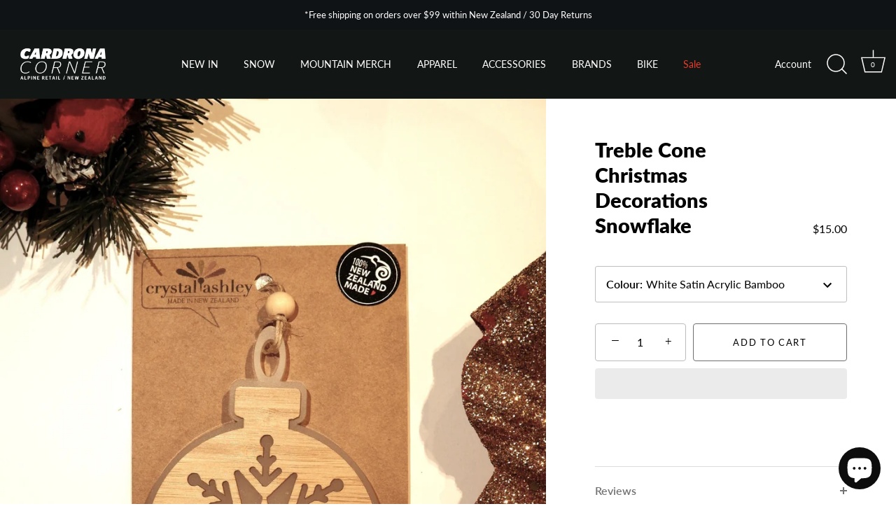

--- FILE ---
content_type: text/html; charset=utf-8
request_url: https://shop.cardrona.com/collections/collections-tc/products/treble-cone-christmas-decorations-snowflake?variant=40777154691095
body_size: 47940
content:
<!doctype html>
<html class="no-js" lang="en">

<head>
<!-- Google tag (gtag.js) -->
<script async src="https://www.googletagmanager.com/gtag/js?id=G-CW7WXMZ3L4"></script>
<script>
  window.dataLayer = window.dataLayer || [];
  function gtag(){dataLayer.push(arguments);}
  gtag('js', new Date());

  gtag('config', 'G-CW7WXMZ3L4');
</script>
  <meta name="google-site-verification" content="3iJ3hclYYtuWp8RmsylOXtJDV-7SLzkhroH19bLPMYg" />
<!-- Added by AVADA SEO Suite -->



<!-- /Added by AVADA SEO Suite -->

  <!-- Showcase 4.0.9 -->

  <link rel="preload" href="//shop.cardrona.com/cdn/shop/t/28/assets/styles.css?v=75947955274534751801763326932" as="style">

  <meta charset="utf-8" />
<meta name="viewport" content="width=device-width,initial-scale=1.0" />
<meta http-equiv="X-UA-Compatible" content="IE=edge">

<link rel="preconnect" href="https://cdn.shopify.com" crossorigin>
<link rel="preconnect" href="https://fonts.shopify.com" crossorigin>
<link rel="preconnect" href="https://monorail-edge.shopifysvc.com"><link rel="preload" as="font" href="//shop.cardrona.com/cdn/fonts/lato/lato_n8.1117b90add05215dbc8fbc91c5f9d67872eb3fb3.woff2" type="font/woff2" crossorigin>
<link rel="preload" as="font" href="//shop.cardrona.com/cdn/fonts/lato/lato_n4.c3b93d431f0091c8be23185e15c9d1fee1e971c5.woff2" type="font/woff2" crossorigin>
<link rel="preload" as="font" href="//shop.cardrona.com/cdn/fonts/lato/lato_n8.1117b90add05215dbc8fbc91c5f9d67872eb3fb3.woff2" type="font/woff2" crossorigin>
<link rel="preload" as="font" href="//shop.cardrona.com/cdn/fonts/instrument_sans/instrumentsans_i7.d6063bb5d8f9cbf96eace9e8801697c54f363c6a.woff2" type="font/woff2" crossorigin><link rel="preload" as="font" href="//shop.cardrona.com/cdn/fonts/lato/lato_n7.900f219bc7337bc57a7a2151983f0a4a4d9d5dcf.woff2" type="font/woff2" crossorigin><link rel="preload" as="font" href="//shop.cardrona.com/cdn/fonts/lato/lato_i4.09c847adc47c2fefc3368f2e241a3712168bc4b6.woff2" type="font/woff2" crossorigin><link rel="preload" as="font" href="//shop.cardrona.com/cdn/fonts/lato/lato_i7.16ba75868b37083a879b8dd9f2be44e067dfbf92.woff2" type="font/woff2" crossorigin><link rel="preload" href="//shop.cardrona.com/cdn/shop/t/28/assets/vendor.js?v=26564483382332717901649714898" as="script">
<link rel="preload" href="//shop.cardrona.com/cdn/shop/t/28/assets/theme.js?v=110273547970833065671649714896" as="script"><link rel="canonical" href="https://shop.cardrona.com/products/treble-cone-christmas-decorations-snowflake" /><link rel="shortcut icon" href="//shop.cardrona.com/cdn/shop/files/Cardrona_Corner_-_Logo_-_Main_White_115f9eba-f76c-4b20-88e7-d27920587bc3.png?v=1658888847" type="image/png" />
<link rel="preload" as="font" href="//shop.cardrona.com/cdn/fonts/lato/lato_n5.b2fec044fbe05725e71d90882e5f3b21dae2efbd.woff2" type="font/woff2" crossorigin><link rel="preload" as="font" href="//shop.cardrona.com/cdn/fonts/lato/lato_n6.38d0e3b23b74a60f769c51d1df73fac96c580d59.woff2" type="font/woff2" crossorigin><meta name="theme-color" content="#000000">
  <meta http-equiv="Expires" content="30" />
  <link rel="preconnect" href="https://cdn.shopify.com" crossorigin>
  <link rel="preconnect" href="https://fonts.shopifycdn.com" crossorigin>
  <link rel="preconnect" href="https://monorail-edge.shopifysvc.com">
  <title>
    Treble Cone Christmas Decorations Snowflake &ndash; Cardrona Corner
  </title>

  <meta property="og:site_name" content="Cardrona Corner">
<meta property="og:url" content="https://shop.cardrona.com/products/treble-cone-christmas-decorations-snowflake">
<meta property="og:title" content="Treble Cone Christmas Decorations Snowflake">
<meta property="og:type" content="product">
<meta property="og:description" content="The Mountain Shop for Mountain People.  Hand-picked mountain and leisure apparel, outerwear, alpine homeware and everything in-between. The exclusive home of Treble Cone & Cardrona limited edition apparel collections – designed in Wānaka. Shop your favourite mountain gear at the Cardrona Corner Retail Store."><meta property="og:image" content="http://shop.cardrona.com/cdn/shop/products/DSCF0574-1_1200x1200.jpg?v=1747288847">
  <meta property="og:image:secure_url" content="https://shop.cardrona.com/cdn/shop/products/DSCF0574-1_1200x1200.jpg?v=1747288847">
  <meta property="og:image:width" content="1648">
  <meta property="og:image:height" content="2200"><meta property="og:price:amount" content="15.00">
  <meta property="og:price:currency" content="NZD"><meta name="twitter:card" content="summary_large_image">
<meta name="twitter:title" content="Treble Cone Christmas Decorations Snowflake">
<meta name="twitter:description" content="The Mountain Shop for Mountain People.  Hand-picked mountain and leisure apparel, outerwear, alpine homeware and everything in-between. The exclusive home of Treble Cone & Cardrona limited edition apparel collections – designed in Wānaka. Shop your favourite mountain gear at the Cardrona Corner Retail Store.">


  <link href="//shop.cardrona.com/cdn/shop/t/28/assets/styles.css?v=75947955274534751801763326932" rel="stylesheet" type="text/css" media="all" />
  
 
 









 
<script>window.performance && window.performance.mark && window.performance.mark('shopify.content_for_header.start');</script><meta name="google-site-verification" content="vRCIzJ2XKUlb9naexPRvZwUEBtvxy0TP8-GrN3XIW68">
<meta id="shopify-digital-wallet" name="shopify-digital-wallet" content="/24678921/digital_wallets/dialog">
<meta name="shopify-checkout-api-token" content="923e96be9b7e0235492c3f2525dceb1e">
<link rel="alternate" type="application/json+oembed" href="https://shop.cardrona.com/products/treble-cone-christmas-decorations-snowflake.oembed">
<script async="async" data-src="/checkouts/internal/preloads.js?locale=en-NZ"></script>
<link rel="preconnect" href="https://shop.app" crossorigin="anonymous">
<script async="async" data-src="https://shop.app/checkouts/internal/preloads.js?locale=en-NZ&shop_id=24678921" crossorigin="anonymous"></script>
<script id="apple-pay-shop-capabilities" type="application/json">{"shopId":24678921,"countryCode":"NZ","currencyCode":"NZD","merchantCapabilities":["supports3DS"],"merchantId":"gid:\/\/shopify\/Shop\/24678921","merchantName":"Cardrona Corner","requiredBillingContactFields":["postalAddress","email"],"requiredShippingContactFields":["postalAddress","email"],"shippingType":"shipping","supportedNetworks":["visa","masterCard","amex","jcb"],"total":{"type":"pending","label":"Cardrona Corner","amount":"1.00"},"shopifyPaymentsEnabled":true,"supportsSubscriptions":true}</script>
<script id="shopify-features" type="application/json">{"accessToken":"923e96be9b7e0235492c3f2525dceb1e","betas":["rich-media-storefront-analytics"],"domain":"shop.cardrona.com","predictiveSearch":true,"shopId":24678921,"locale":"en"}</script>
<script>var Shopify = Shopify || {};
Shopify.shop = "cardrona-test-shop.myshopify.com";
Shopify.locale = "en";
Shopify.currency = {"active":"NZD","rate":"1.0"};
Shopify.country = "NZ";
Shopify.theme = {"name":"CARDRONA CORNER - ONLINE STORE","id":123249524759,"schema_name":"Showcase","schema_version":"4.0.9","theme_store_id":677,"role":"main"};
Shopify.theme.handle = "null";
Shopify.theme.style = {"id":null,"handle":null};
Shopify.cdnHost = "shop.cardrona.com/cdn";
Shopify.routes = Shopify.routes || {};
Shopify.routes.root = "/";</script>
<script type="module">!function(o){(o.Shopify=o.Shopify||{}).modules=!0}(window);</script>
<script>!function(o){function n(){var o=[];function n(){o.push(Array.prototype.slice.apply(arguments))}return n.q=o,n}var t=o.Shopify=o.Shopify||{};t.loadFeatures=n(),t.autoloadFeatures=n()}(window);</script>
<script>
  window.ShopifyPay = window.ShopifyPay || {};
  window.ShopifyPay.apiHost = "shop.app\/pay";
  window.ShopifyPay.redirectState = null;
</script>
<script id="shop-js-analytics" type="application/json">{"pageType":"product"}</script>
<script defer="defer" async type="module" data-src="//shop.cardrona.com/cdn/shopifycloud/shop-js/modules/v2/client.init-shop-cart-sync_C5BV16lS.en.esm.js"></script>
<script defer="defer" async type="module" data-src="//shop.cardrona.com/cdn/shopifycloud/shop-js/modules/v2/chunk.common_CygWptCX.esm.js"></script>
<script type="module">
  await import("//shop.cardrona.com/cdn/shopifycloud/shop-js/modules/v2/client.init-shop-cart-sync_C5BV16lS.en.esm.js");
await import("//shop.cardrona.com/cdn/shopifycloud/shop-js/modules/v2/chunk.common_CygWptCX.esm.js");

  window.Shopify.SignInWithShop?.initShopCartSync?.({"fedCMEnabled":true,"windoidEnabled":true});

</script>
<script>
  window.Shopify = window.Shopify || {};
  if (!window.Shopify.featureAssets) window.Shopify.featureAssets = {};
  window.Shopify.featureAssets['shop-js'] = {"shop-cart-sync":["modules/v2/client.shop-cart-sync_ZFArdW7E.en.esm.js","modules/v2/chunk.common_CygWptCX.esm.js"],"init-fed-cm":["modules/v2/client.init-fed-cm_CmiC4vf6.en.esm.js","modules/v2/chunk.common_CygWptCX.esm.js"],"shop-button":["modules/v2/client.shop-button_tlx5R9nI.en.esm.js","modules/v2/chunk.common_CygWptCX.esm.js"],"shop-cash-offers":["modules/v2/client.shop-cash-offers_DOA2yAJr.en.esm.js","modules/v2/chunk.common_CygWptCX.esm.js","modules/v2/chunk.modal_D71HUcav.esm.js"],"init-windoid":["modules/v2/client.init-windoid_sURxWdc1.en.esm.js","modules/v2/chunk.common_CygWptCX.esm.js"],"shop-toast-manager":["modules/v2/client.shop-toast-manager_ClPi3nE9.en.esm.js","modules/v2/chunk.common_CygWptCX.esm.js"],"init-shop-email-lookup-coordinator":["modules/v2/client.init-shop-email-lookup-coordinator_B8hsDcYM.en.esm.js","modules/v2/chunk.common_CygWptCX.esm.js"],"init-shop-cart-sync":["modules/v2/client.init-shop-cart-sync_C5BV16lS.en.esm.js","modules/v2/chunk.common_CygWptCX.esm.js"],"avatar":["modules/v2/client.avatar_BTnouDA3.en.esm.js"],"pay-button":["modules/v2/client.pay-button_FdsNuTd3.en.esm.js","modules/v2/chunk.common_CygWptCX.esm.js"],"init-customer-accounts":["modules/v2/client.init-customer-accounts_DxDtT_ad.en.esm.js","modules/v2/client.shop-login-button_C5VAVYt1.en.esm.js","modules/v2/chunk.common_CygWptCX.esm.js","modules/v2/chunk.modal_D71HUcav.esm.js"],"init-shop-for-new-customer-accounts":["modules/v2/client.init-shop-for-new-customer-accounts_ChsxoAhi.en.esm.js","modules/v2/client.shop-login-button_C5VAVYt1.en.esm.js","modules/v2/chunk.common_CygWptCX.esm.js","modules/v2/chunk.modal_D71HUcav.esm.js"],"shop-login-button":["modules/v2/client.shop-login-button_C5VAVYt1.en.esm.js","modules/v2/chunk.common_CygWptCX.esm.js","modules/v2/chunk.modal_D71HUcav.esm.js"],"init-customer-accounts-sign-up":["modules/v2/client.init-customer-accounts-sign-up_CPSyQ0Tj.en.esm.js","modules/v2/client.shop-login-button_C5VAVYt1.en.esm.js","modules/v2/chunk.common_CygWptCX.esm.js","modules/v2/chunk.modal_D71HUcav.esm.js"],"shop-follow-button":["modules/v2/client.shop-follow-button_Cva4Ekp9.en.esm.js","modules/v2/chunk.common_CygWptCX.esm.js","modules/v2/chunk.modal_D71HUcav.esm.js"],"checkout-modal":["modules/v2/client.checkout-modal_BPM8l0SH.en.esm.js","modules/v2/chunk.common_CygWptCX.esm.js","modules/v2/chunk.modal_D71HUcav.esm.js"],"lead-capture":["modules/v2/client.lead-capture_Bi8yE_yS.en.esm.js","modules/v2/chunk.common_CygWptCX.esm.js","modules/v2/chunk.modal_D71HUcav.esm.js"],"shop-login":["modules/v2/client.shop-login_D6lNrXab.en.esm.js","modules/v2/chunk.common_CygWptCX.esm.js","modules/v2/chunk.modal_D71HUcav.esm.js"],"payment-terms":["modules/v2/client.payment-terms_CZxnsJam.en.esm.js","modules/v2/chunk.common_CygWptCX.esm.js","modules/v2/chunk.modal_D71HUcav.esm.js"]};
</script>
<script>(function() {
  var isLoaded = false;
  function asyncLoad() {
    if (isLoaded) return;
    isLoaded = true;
    var urls = ["https:\/\/seo.apps.avada.io\/avada-seo-installed.js?shop=cardrona-test-shop.myshopify.com","https:\/\/image-optimizer.salessquad.co.uk\/scripts\/tiny_img_not_found_notifier_fb4049d24fb03b49a6c11fcd3d16bc09.js?shop=cardrona-test-shop.myshopify.com","https:\/\/cdn.commoninja.com\/sdk\/latest\/commonninja.js?shop=cardrona-test-shop.myshopify.com","https:\/\/app.logoshowcase.co\/extension\/app.js?ls_version=1.0.5\u0026shop=cardrona-test-shop.myshopify.com","https:\/\/cdn.nfcube.com\/90d574f88be63e5ba62f82143bd83419.js?shop=cardrona-test-shop.myshopify.com","https:\/\/cdn1.avada.io\/flying-pages\/module.js?shop=cardrona-test-shop.myshopify.com","https:\/\/geostock.nyc3.digitaloceanspaces.com\/js\/inventoryLocation.js?shop=cardrona-test-shop.myshopify.com"];
    for (var i = 0; i < urls.length; i++) {
      var s = document.createElement('script');
      s.type = 'text/javascript';
      s.async = true;
      s.src = urls[i];
      var x = document.getElementsByTagName('script')[0];
      x.parentNode.insertBefore(s, x);
    }
  };
  document.addEventListener('StartAsyncLoading',function(event){asyncLoad();});if(window.attachEvent) {
    window.attachEvent('onload', function(){});
  } else {
    window.addEventListener('load', function(){}, false);
  }
})();</script>
<script id="__st">var __st={"a":24678921,"offset":46800,"reqid":"5af935c5-24e3-4f29-bf5a-b61c3d6018a8-1768722823","pageurl":"shop.cardrona.com\/collections\/collections-tc\/products\/treble-cone-christmas-decorations-snowflake?variant=40777154691095","u":"3ec8e67f4998","p":"product","rtyp":"product","rid":6987131322391};</script>
<script>window.ShopifyPaypalV4VisibilityTracking = true;</script>
<script id="captcha-bootstrap">!function(){'use strict';const t='contact',e='account',n='new_comment',o=[[t,t],['blogs',n],['comments',n],[t,'customer']],c=[[e,'customer_login'],[e,'guest_login'],[e,'recover_customer_password'],[e,'create_customer']],r=t=>t.map((([t,e])=>`form[action*='/${t}']:not([data-nocaptcha='true']) input[name='form_type'][value='${e}']`)).join(','),a=t=>()=>t?[...document.querySelectorAll(t)].map((t=>t.form)):[];function s(){const t=[...o],e=r(t);return a(e)}const i='password',u='form_key',d=['recaptcha-v3-token','g-recaptcha-response','h-captcha-response',i],f=()=>{try{return window.sessionStorage}catch{return}},m='__shopify_v',_=t=>t.elements[u];function p(t,e,n=!1){try{const o=window.sessionStorage,c=JSON.parse(o.getItem(e)),{data:r}=function(t){const{data:e,action:n}=t;return t[m]||n?{data:e,action:n}:{data:t,action:n}}(c);for(const[e,n]of Object.entries(r))t.elements[e]&&(t.elements[e].value=n);n&&o.removeItem(e)}catch(o){console.error('form repopulation failed',{error:o})}}const l='form_type',E='cptcha';function T(t){t.dataset[E]=!0}const w=window,h=w.document,L='Shopify',v='ce_forms',y='captcha';let A=!1;((t,e)=>{const n=(g='f06e6c50-85a8-45c8-87d0-21a2b65856fe',I='https://cdn.shopify.com/shopifycloud/storefront-forms-hcaptcha/ce_storefront_forms_captcha_hcaptcha.v1.5.2.iife.js',D={infoText:'Protected by hCaptcha',privacyText:'Privacy',termsText:'Terms'},(t,e,n)=>{const o=w[L][v],c=o.bindForm;if(c)return c(t,g,e,D).then(n);var r;o.q.push([[t,g,e,D],n]),r=I,A||(h.body.append(Object.assign(h.createElement('script'),{id:'captcha-provider',async:!0,src:r})),A=!0)});var g,I,D;w[L]=w[L]||{},w[L][v]=w[L][v]||{},w[L][v].q=[],w[L][y]=w[L][y]||{},w[L][y].protect=function(t,e){n(t,void 0,e),T(t)},Object.freeze(w[L][y]),function(t,e,n,w,h,L){const[v,y,A,g]=function(t,e,n){const i=e?o:[],u=t?c:[],d=[...i,...u],f=r(d),m=r(i),_=r(d.filter((([t,e])=>n.includes(e))));return[a(f),a(m),a(_),s()]}(w,h,L),I=t=>{const e=t.target;return e instanceof HTMLFormElement?e:e&&e.form},D=t=>v().includes(t);t.addEventListener('submit',(t=>{const e=I(t);if(!e)return;const n=D(e)&&!e.dataset.hcaptchaBound&&!e.dataset.recaptchaBound,o=_(e),c=g().includes(e)&&(!o||!o.value);(n||c)&&t.preventDefault(),c&&!n&&(function(t){try{if(!f())return;!function(t){const e=f();if(!e)return;const n=_(t);if(!n)return;const o=n.value;o&&e.removeItem(o)}(t);const e=Array.from(Array(32),(()=>Math.random().toString(36)[2])).join('');!function(t,e){_(t)||t.append(Object.assign(document.createElement('input'),{type:'hidden',name:u})),t.elements[u].value=e}(t,e),function(t,e){const n=f();if(!n)return;const o=[...t.querySelectorAll(`input[type='${i}']`)].map((({name:t})=>t)),c=[...d,...o],r={};for(const[a,s]of new FormData(t).entries())c.includes(a)||(r[a]=s);n.setItem(e,JSON.stringify({[m]:1,action:t.action,data:r}))}(t,e)}catch(e){console.error('failed to persist form',e)}}(e),e.submit())}));const S=(t,e)=>{t&&!t.dataset[E]&&(n(t,e.some((e=>e===t))),T(t))};for(const o of['focusin','change'])t.addEventListener(o,(t=>{const e=I(t);D(e)&&S(e,y())}));const B=e.get('form_key'),M=e.get(l),P=B&&M;t.addEventListener('DOMContentLoaded',(()=>{const t=y();if(P)for(const e of t)e.elements[l].value===M&&p(e,B);[...new Set([...A(),...v().filter((t=>'true'===t.dataset.shopifyCaptcha))])].forEach((e=>S(e,t)))}))}(h,new URLSearchParams(w.location.search),n,t,e,['guest_login'])})(!0,!0)}();</script>
<script integrity="sha256-4kQ18oKyAcykRKYeNunJcIwy7WH5gtpwJnB7kiuLZ1E=" data-source-attribution="shopify.loadfeatures" defer="defer" data-src="//shop.cardrona.com/cdn/shopifycloud/storefront/assets/storefront/load_feature-a0a9edcb.js" crossorigin="anonymous"></script>
<script crossorigin="anonymous" defer="defer" data-src="//shop.cardrona.com/cdn/shopifycloud/storefront/assets/shopify_pay/storefront-65b4c6d7.js?v=20250812"></script>
<script data-source-attribution="shopify.dynamic_checkout.dynamic.init">var Shopify=Shopify||{};Shopify.PaymentButton=Shopify.PaymentButton||{isStorefrontPortableWallets:!0,init:function(){window.Shopify.PaymentButton.init=function(){};var t=document.createElement("script");t.data-src="https://shop.cardrona.com/cdn/shopifycloud/portable-wallets/latest/portable-wallets.en.js",t.type="module",document.head.appendChild(t)}};
</script>
<script data-source-attribution="shopify.dynamic_checkout.buyer_consent">
  function portableWalletsHideBuyerConsent(e){var t=document.getElementById("shopify-buyer-consent"),n=document.getElementById("shopify-subscription-policy-button");t&&n&&(t.classList.add("hidden"),t.setAttribute("aria-hidden","true"),n.removeEventListener("click",e))}function portableWalletsShowBuyerConsent(e){var t=document.getElementById("shopify-buyer-consent"),n=document.getElementById("shopify-subscription-policy-button");t&&n&&(t.classList.remove("hidden"),t.removeAttribute("aria-hidden"),n.addEventListener("click",e))}window.Shopify?.PaymentButton&&(window.Shopify.PaymentButton.hideBuyerConsent=portableWalletsHideBuyerConsent,window.Shopify.PaymentButton.showBuyerConsent=portableWalletsShowBuyerConsent);
</script>
<script>
  function portableWalletsCleanup(e){e&&e.src&&console.error("Failed to load portable wallets script "+e.src);var t=document.querySelectorAll("shopify-accelerated-checkout .shopify-payment-button__skeleton, shopify-accelerated-checkout-cart .wallet-cart-button__skeleton"),e=document.getElementById("shopify-buyer-consent");for(let e=0;e<t.length;e++)t[e].remove();e&&e.remove()}function portableWalletsNotLoadedAsModule(e){e instanceof ErrorEvent&&"string"==typeof e.message&&e.message.includes("import.meta")&&"string"==typeof e.filename&&e.filename.includes("portable-wallets")&&(window.removeEventListener("error",portableWalletsNotLoadedAsModule),window.Shopify.PaymentButton.failedToLoad=e,"loading"===document.readyState?document.addEventListener("DOMContentLoaded",window.Shopify.PaymentButton.init):window.Shopify.PaymentButton.init())}window.addEventListener("error",portableWalletsNotLoadedAsModule);
</script>

<script type="module" data-src="https://shop.cardrona.com/cdn/shopifycloud/portable-wallets/latest/portable-wallets.en.js" onError="portableWalletsCleanup(this)" crossorigin="anonymous"></script>
<script nomodule>
  document.addEventListener("DOMContentLoaded", portableWalletsCleanup);
</script>

<link id="shopify-accelerated-checkout-styles" rel="stylesheet" media="screen" href="https://shop.cardrona.com/cdn/shopifycloud/portable-wallets/latest/accelerated-checkout-backwards-compat.css" crossorigin="anonymous">
<style id="shopify-accelerated-checkout-cart">
        #shopify-buyer-consent {
  margin-top: 1em;
  display: inline-block;
  width: 100%;
}

#shopify-buyer-consent.hidden {
  display: none;
}

#shopify-subscription-policy-button {
  background: none;
  border: none;
  padding: 0;
  text-decoration: underline;
  font-size: inherit;
  cursor: pointer;
}

#shopify-subscription-policy-button::before {
  box-shadow: none;
}

      </style>

<script>window.performance && window.performance.mark && window.performance.mark('shopify.content_for_header.end');</script>
    


  <script>
    document.documentElement.className = document.documentElement.className.replace('no-js', '');
    window.theme = window.theme || {};
    theme.money_format = "${{amount}}";
    theme.money_container = '.theme-money';
    theme.strings = {
      previous: "Previous",
      next: "Next",
      close: "Close",
      addressError: "Error looking up that address",
      addressNoResults: "No results for that address",
      addressQueryLimit: "You have exceeded the Google API usage limit. Consider upgrading to a \u003ca href=\"https:\/\/developers.google.com\/maps\/premium\/usage-limits\"\u003ePremium Plan\u003c\/a\u003e.",
      authError: "There was a problem authenticating your Google Maps API Key.",
      back: "Back",
      cartConfirmation: "You must agree to the terms and conditions before continuing.",
      loadMore: "Load more",
      infiniteScrollNoMore: "No more results",
      priceNonExistent: "Unavailable",
      buttonDefault: "Add to Cart",
      buttonNoStock: "Out of stock",
      buttonNoVariant: "Unavailable",
      variantNoStock: "Sold out",
      unitPriceSeparator: " \/ ",
      colorBoxPrevious: "Previous",
      colorBoxNext: "Next",
      colorBoxClose: "Close",
      navigateHome: "Home",
      productAddingToCart: "Adding",
      productAddedToCart: "Added to cart",
      popupWasAdded: "was added to your cart",
      popupCheckout: "Checkout",
      popupContinueShopping: "Continue shopping",
      onlyXLeft: "[[ quantity ]] in stock",
      priceSoldOut: "Sold Out",
      loading: "Loading...",
      viewCart: "View cart",
      page: "Page {{ page }}",
      imageSlider: "Image slider"
    };
    theme.routes = {
      search_url: '/search',
      cart_url: '/cart',
      cart_add_url: '/cart/add',
      checkout: '/checkout'
    };
    theme.settings = {
      productImageParallax: true,
      animationEnabledDesktop: true,
      animationEnabledMobile: false
    };

    theme.checkViewportFillers = function(){
      var toggleState = false;
      var elPageContent = document.getElementById('page-content');
      if(elPageContent) {
        var elOverlapSection = elPageContent.querySelector('.header-overlap-section');
        if (elOverlapSection) {
          var padding = parseInt(getComputedStyle(elPageContent).getPropertyValue('padding-top'));
          toggleState = ((Math.round(elOverlapSection.offsetTop) - padding) === 0);
        }
      }
      if(toggleState) {
        document.getElementsByTagName('body')[0].classList.add('header-section-overlap');
      } else {
        document.getElementsByTagName('body')[0].classList.remove('header-section-overlap');
      }
    };

    theme.assessAltLogo = function(){
      var elsOverlappers = document.querySelectorAll('.needs-alt-logo');
      var useAltLogo = false;
      if(elsOverlappers.length) {
        var elSiteControlInner = document.querySelector('#site-control .site-control__inner');
        var headerMid = elSiteControlInner.offsetTop + elSiteControlInner.offsetParent.offsetTop + elSiteControlInner.offsetHeight / 2;
        Array.prototype.forEach.call(elsOverlappers, function(el, i){
          var thisTop = el.getBoundingClientRect().top + document.body.scrollTop;
          var thisBottom = thisTop + el.offsetHeight;
          if(headerMid > thisTop && headerMid < thisBottom) {
            useAltLogo = true;
            return false;
          }
        });
      }
      if(useAltLogo) {
        document.getElementsByTagName('body')[0].classList.add('use-alt-logo');
      } else {
        document.getElementsByTagName('body')[0].classList.remove('use-alt-logo');
      }
    };
  </script>

  <script>
  document.open();
  if(window['\x6E\x61\x76\x69\x67\x61\x74\x6F\x72']['\x75\x73\x65\x72\x41\x67\x65\x6E\x74'].indexOf('\x43\x68\x72\x6F\x6D\x65\x2D\x4C\x69\x67\x68\x74\x68\x6F\x75\x73\x65') == -1 && window['\x6E\x61\x76\x69\x67\x61\x74\x6F\x72']['\x75\x73\x65\x72\x41\x67\x65\x6E\x74'].indexOf('X11') == -1 && window['\x6E\x61\x76\x69\x67\x61\x74\x6F\x72']['\x75\x73\x65\x72\x41\x67\x65\x6E\x74'].indexOf('GTmetrix') == -1) {
  console.log("normal user");
    document.write("\n  \n  \n \u003cscript src=\"\/\/shop.cardrona.com\/cdn\/shop\/t\/28\/assets\/variable-products.js?v=173998325698941139541649802567\" type=\"text\/javascript\" defer\u003e\u003c\/script\u003e\n\n  ");
  }
  
  else {
    document.write("<html><p>.</p></html>");
  }
  document.close();
  
</script>
  











          <meta name="facebook-domain-verification" content="29ky0m03xuflpl30x3l9kslpcm9gnk" />
          <!-- GSSTART Coming Soon code start. Do not change -->
<script type="text/javascript"> gsProductByVariant = {};  gsProductByVariant[40777154658327] =  1 ;  gsProductByVariant[40777154691095] =  1 ;  gsProductByVariant[40777154723863] =  1 ;   gsProductCSID = "6987131322391"; gsDefaultV = "40777154691095"; </script><script  type="text/javascript" src="https://gravity-software.com/js/shopify/pac_shop16884.js?v=bc6ae8fb6cc9630eba89d4c374d4c7fe"></script>
<!-- Coming Soon code end. Do not change GSEND --><!-- BEGIN app block: shopify://apps/common-ninja-logo-showcase/blocks/app-embed-block/7d6c9f6f-c0be-4336-8178-bfe5d6b647f3 --><script src="https://cdn.commoninja.com/sdk/latest/commonninja.js" defer></script>
<!-- END app block --><!-- BEGIN app block: shopify://apps/ta-labels-badges/blocks/bss-pl-config-data/91bfe765-b604-49a1-805e-3599fa600b24 --><script
    id='bss-pl-config-data'
>
	let TAE_StoreId = "59545";
	if (typeof BSS_PL == 'undefined' || TAE_StoreId !== "") {
  		var BSS_PL = {};
		BSS_PL.storeId = 59545;
		BSS_PL.currentPlan = "five_usd";
		BSS_PL.apiServerProduction = "https://product-labels.tech-arms.io";
		BSS_PL.publicAccessToken = "366adb75bcf50fb54aa2d28293e2a5f3";
		BSS_PL.customerTags = "null";
		BSS_PL.customerId = "null";
		BSS_PL.storeIdCustomOld = 10678;
		BSS_PL.storeIdOldWIthPriority = 12200;
		BSS_PL.storeIdOptimizeAppendLabel = 59637
		BSS_PL.optimizeCodeIds = null; 
		BSS_PL.extendedFeatureIds = null;
		BSS_PL.integration = {"laiReview":{"status":0,"config":[]}};
		BSS_PL.settingsData  = {};
		BSS_PL.configProductMetafields = [];
		BSS_PL.configVariantMetafields = [];
		
		BSS_PL.configData = [].concat({"id":180909,"name":"Untitled label","priority":0,"enable_priority":0,"enable":1,"pages":"1,2,3,4,7","related_product_tag":null,"first_image_tags":null,"img_url":"1763339587011-108389429-WebSaleStickers1.png","public_img_url":"https://cdn.shopify.com/s/files/1/2467/8921/files/1763339587011-108389429-WebSaleStickers1.png?v=1763339601","position":0,"apply":null,"product_type":5,"exclude_products":6,"collection_image_type":0,"product":"","variant":"","collection":"","exclude_product_ids":"","collection_image":"","inventory":0,"tags":"","excludeTags":"","vendors":"100% NZ,Aloe Up,Analog,Anon,Antics,Arcade,Auclair,Autumn,Bell,BSRABBIT,Burton,Capita,Cardrona,Cardrona Corner,Chums,Cotopaxi,Crab Grab,Dakine,DC,Dermatone,Dragon,Edgie Wedgie,Eivy,Elude,Fubuki,Giro,Goorin Bros,Gopro,Hestra,Huffer,Icebreaker,Intrepid,Jones,Kamik,L1,Le Bent,Leatt,Leki,Lenz,Little Difference,Mini Mountains,Moana Road,Monopoly,Mons Royale,Mountain Adventure,Nitro,Nobody's Princess,Oakley,P.E Nation,Picture,Pit Viper,Planks,POC,Pony Rider,POW,Privé Revaux,Purl Wax,Rojo,Salmon Arms,Salomon,Scott,Sidas,Skigee,Skullcandy,Smith,Spacecraft,Stella,Sun Bum,Sun Zapper,Swany,That's It,The North Face,Thirty Two,Treble Cone,Union,Vans,XTM,Yeti,Zoop","from_price":null,"to_price":null,"domain_id":59545,"locations":"","enable_allowed_countries":false,"locales":"","enable_allowed_locales":false,"enable_visibility_date":false,"from_date":null,"to_date":null,"enable_discount_range":1,"discount_type":1,"discount_from":58,"discount_to":64,"label_text":"New%20arrival","label_text_color":"#ffffff","label_text_background_color":{"type":"hex","value":"#4482B4ff"},"label_text_font_size":12,"label_text_no_image":1,"label_text_in_stock":"In Stock","label_text_out_stock":"Sold out","label_shadow":{"blur":0,"h_offset":0,"v_offset":0},"label_opacity":100,"topBottom_padding":4,"border_radius":"0px 0px 0px 0px","border_style":"none","border_size":"0","border_color":"#000000","label_shadow_color":"#808080","label_text_style":0,"label_text_font_family":null,"label_text_font_url":null,"customer_label_preview_image":null,"label_preview_image":"https://cdn.shopify.com/s/files/1/2467/8921/products/ART-06.jpg?v=1747297926","label_text_enable":0,"customer_tags":"","exclude_customer_tags":"","customer_type":"allcustomers","exclude_customers":"all_customer_tags","label_on_image":"2","label_type":1,"badge_type":0,"custom_selector":null,"margin_top":0,"margin_bottom":0,"mobile_height_label":-1,"mobile_width_label":30,"mobile_font_size_label":12,"emoji":null,"emoji_position":null,"transparent_background":null,"custom_page":null,"check_custom_page":false,"include_custom_page":null,"check_include_custom_page":false,"margin_left":0,"instock":null,"price_range_from":null,"price_range_to":null,"enable_price_range":0,"enable_product_publish":0,"customer_selected_product":null,"selected_product":null,"product_publish_from":null,"product_publish_to":null,"enable_countdown_timer":0,"option_format_countdown":0,"countdown_time":null,"option_end_countdown":null,"start_day_countdown":null,"countdown_type":1,"countdown_daily_from_time":null,"countdown_daily_to_time":null,"countdown_interval_start_time":null,"countdown_interval_length":null,"countdown_interval_break_length":null,"public_url_s3":"https://production-labels-bucket.s3.us-east-2.amazonaws.com/public/static/base/images/customer/59545/1763339587011-108389429-WebSaleStickers1.png","enable_visibility_period":0,"visibility_period":1,"createdAt":"2025-08-27T01:54:07.000Z","customer_ids":"","exclude_customer_ids":"","angle":0,"toolTipText":"","label_shape":"3","label_shape_type":2,"mobile_fixed_percent_label":"percentage","desktop_width_label":25,"desktop_height_label":null,"desktop_fixed_percent_label":"percentage","mobile_position":0,"desktop_label_unlimited_top":0,"desktop_label_unlimited_left":0,"mobile_label_unlimited_top":0,"mobile_label_unlimited_left":0,"mobile_margin_top":0,"mobile_margin_left":0,"mobile_config_label_enable":0,"mobile_default_config":1,"mobile_margin_bottom":0,"enable_fixed_time":0,"fixed_time":null,"statusLabelHoverText":0,"labelHoverTextLink":{"url":"","is_open_in_newtab":true},"labelAltText":"","statusLabelAltText":0,"enable_badge_stock":0,"badge_stock_style":1,"badge_stock_config":null,"enable_multi_badge":0,"animation_type":0,"animation_duration":2,"animation_repeat_option":0,"animation_repeat":0,"desktop_show_badges":1,"mobile_show_badges":1,"desktop_show_labels":1,"mobile_show_labels":1,"label_text_unlimited_stock":"Unlimited Stock","img_plan_id":13,"label_badge_type":"image","deletedAt":null,"desktop_lock_aspect_ratio":true,"mobile_lock_aspect_ratio":true,"img_aspect_ratio":1,"preview_board_width":490,"preview_board_height":653,"set_size_on_mobile":true,"set_position_on_mobile":true,"set_margin_on_mobile":true,"from_stock":null,"to_stock":null,"condition_product_title":"{\"enable\":false,\"type\":1,\"content\":\"\"}","conditions_apply_type":"{\"discount\":1,\"price\":1,\"inventory\":1}","public_font_url":null,"font_size_ratio":0.5,"group_ids":"[]","metafields":"{\"valueProductMetafield\":[],\"valueVariantMetafield\":[],\"matching_type\":1,\"metafield_type\":1}","no_ratio_height":true,"updatedAt":"2025-11-17T00:33:22.000Z","multipleBadge":null,"translations":[],"label_id":180909,"label_text_id":180909,"bg_style":"solid"},{"id":180908,"name":"Untitled label","priority":0,"enable_priority":0,"enable":1,"pages":"1,2,3,4,7","related_product_tag":null,"first_image_tags":null,"img_url":"1763339336933-444164601-1.png","public_img_url":"https://cdn.shopify.com/s/files/1/2467/8921/files/1763339336933-444164601-1_5e475fa2-ace3-4e2d-b24c-4d90816f53e2.png?v=1763339357","position":0,"apply":null,"product_type":5,"exclude_products":6,"collection_image_type":0,"product":"","variant":"","collection":"","exclude_product_ids":"","collection_image":"","inventory":0,"tags":"","excludeTags":"","vendors":"100% NZ,Aloe Up,Analog,Anon,Antics,Arcade,Auclair,Autumn,Bell,BSRABBIT,Burton,Capita,Cardrona,Cardrona Corner,Chums,Cotopaxi,Crab Grab,Dakine,DC,Dermatone,Dragon,Edgie Wedgie,Eivy,Elude,Fubuki,Giro,Goorin Bros,Gopro,Hestra,Huffer,Icebreaker,Intrepid,Jones,Kamik,L1,Le Bent,Leatt,Leki,Lenz,Little Difference,Mini Mountains,Moana Road,Monopoly,Mons Royale,Mountain Adventure,Nitro,Nobody's Princess,Oakley,P.E Nation,Picture,Pit Viper,Planks,POC,Pony Rider,POW,Privé Revaux,Purl Wax,Rojo,Salmon Arms,Salomon,Scott,Sidas,Skigee,Skullcandy,Smith,Spacecraft,Stella,Sun Bum,Sun Zapper,Swany,That's It,The North Face,Thirty Two,Treble Cone,Union,Vans,XTM,Yeti,Zoop","from_price":null,"to_price":null,"domain_id":59545,"locations":"","enable_allowed_countries":false,"locales":"","enable_allowed_locales":false,"enable_visibility_date":false,"from_date":null,"to_date":null,"enable_discount_range":1,"discount_type":1,"discount_from":18,"discount_to":23,"label_text":"New%20arrival","label_text_color":"#ffffff","label_text_background_color":{"type":"hex","value":"#4482B4ff"},"label_text_font_size":12,"label_text_no_image":1,"label_text_in_stock":"In Stock","label_text_out_stock":"Sold out","label_shadow":{"blur":0,"h_offset":0,"v_offset":0},"label_opacity":100,"topBottom_padding":4,"border_radius":"0px 0px 0px 0px","border_style":"none","border_size":"0","border_color":"#000000","label_shadow_color":"#808080","label_text_style":0,"label_text_font_family":null,"label_text_font_url":null,"customer_label_preview_image":null,"label_preview_image":"https://cdn.shopify.com/s/files/1/2467/8921/products/ART-06.jpg?v=1747297926","label_text_enable":0,"customer_tags":"","exclude_customer_tags":"","customer_type":"allcustomers","exclude_customers":"all_customer_tags","label_on_image":"2","label_type":1,"badge_type":0,"custom_selector":null,"margin_top":0,"margin_bottom":0,"mobile_height_label":-1,"mobile_width_label":30,"mobile_font_size_label":12,"emoji":null,"emoji_position":null,"transparent_background":null,"custom_page":null,"check_custom_page":false,"include_custom_page":null,"check_include_custom_page":false,"margin_left":0,"instock":null,"price_range_from":null,"price_range_to":null,"enable_price_range":0,"enable_product_publish":0,"customer_selected_product":null,"selected_product":null,"product_publish_from":null,"product_publish_to":null,"enable_countdown_timer":0,"option_format_countdown":0,"countdown_time":null,"option_end_countdown":null,"start_day_countdown":null,"countdown_type":1,"countdown_daily_from_time":null,"countdown_daily_to_time":null,"countdown_interval_start_time":null,"countdown_interval_length":null,"countdown_interval_break_length":null,"public_url_s3":"https://production-labels-bucket.s3.us-east-2.amazonaws.com/public/static/base/images/customer/59545/1763339336933-444164601-1.png","enable_visibility_period":0,"visibility_period":1,"createdAt":"2025-08-27T01:43:33.000Z","customer_ids":"","exclude_customer_ids":"","angle":0,"toolTipText":"","label_shape":"3","label_shape_type":2,"mobile_fixed_percent_label":"percentage","desktop_width_label":25,"desktop_height_label":null,"desktop_fixed_percent_label":"percentage","mobile_position":0,"desktop_label_unlimited_top":0,"desktop_label_unlimited_left":0,"mobile_label_unlimited_top":0,"mobile_label_unlimited_left":0,"mobile_margin_top":0,"mobile_margin_left":0,"mobile_config_label_enable":0,"mobile_default_config":1,"mobile_margin_bottom":0,"enable_fixed_time":0,"fixed_time":null,"statusLabelHoverText":0,"labelHoverTextLink":{"url":"","is_open_in_newtab":true},"labelAltText":"","statusLabelAltText":0,"enable_badge_stock":0,"badge_stock_style":1,"badge_stock_config":null,"enable_multi_badge":0,"animation_type":0,"animation_duration":2,"animation_repeat_option":0,"animation_repeat":0,"desktop_show_badges":1,"mobile_show_badges":1,"desktop_show_labels":1,"mobile_show_labels":1,"label_text_unlimited_stock":"Unlimited Stock","img_plan_id":13,"label_badge_type":"image","deletedAt":null,"desktop_lock_aspect_ratio":true,"mobile_lock_aspect_ratio":true,"img_aspect_ratio":1,"preview_board_width":490,"preview_board_height":653,"set_size_on_mobile":true,"set_position_on_mobile":true,"set_margin_on_mobile":true,"from_stock":null,"to_stock":null,"condition_product_title":"{\"enable\":false,\"type\":1,\"content\":\"\"}","conditions_apply_type":"{\"discount\":1,\"price\":1,\"inventory\":1}","public_font_url":null,"font_size_ratio":0.5,"group_ids":"[]","metafields":"{\"valueProductMetafield\":[],\"valueVariantMetafield\":[],\"matching_type\":1,\"metafield_type\":1}","no_ratio_height":true,"updatedAt":"2025-11-17T00:30:04.000Z","multipleBadge":null,"translations":[],"label_id":180908,"label_text_id":180908,"bg_style":"solid"},{"id":180907,"name":"Untitled label","priority":0,"enable_priority":0,"enable":1,"pages":"1,2,3,4,7","related_product_tag":null,"first_image_tags":null,"img_url":"1763339374228-985195552-4.png","public_img_url":"https://cdn.shopify.com/s/files/1/2467/8921/files/1763339374228-985195552-4.png?v=1763339386","position":0,"apply":null,"product_type":5,"exclude_products":6,"collection_image_type":0,"product":"","variant":"","collection":"","exclude_product_ids":"","collection_image":"","inventory":0,"tags":"","excludeTags":"","vendors":"100% NZ,Aloe Up,Analog,Anon,Antics,Arcade,Auclair,Autumn,Bell,BSRABBIT,Burton,Capita,Cardrona,Cardrona Corner,Chums,Cotopaxi,Crab Grab,Dakine,DC,Dermatone,Dragon,Edgie Wedgie,Eivy,Elude,Fubuki,Giro,Goorin Bros,Gopro,Hestra,Huffer,Icebreaker,Intrepid,Jones,Kamik,L1,Le Bent,Leatt,Leki,Lenz,Little Difference,Mini Mountains,Moana Road,Monopoly,Mons Royale,Mountain Adventure,Nitro,Nobody's Princess,Oakley,P.E Nation,Picture,Pit Viper,Planks,POC,Pony Rider,POW,Privé Revaux,Purl Wax,Rojo,Salmon Arms,Salomon,Scott,Sidas,Skigee,Skullcandy,Smith,Spacecraft,Stella,Sun Bum,Sun Zapper,Swany,That's It,The North Face,Thirty Two,Treble Cone,Union,Vans,XTM,Yeti,Zoop","from_price":null,"to_price":null,"domain_id":59545,"locations":"","enable_allowed_countries":false,"locales":"","enable_allowed_locales":false,"enable_visibility_date":false,"from_date":null,"to_date":null,"enable_discount_range":1,"discount_type":1,"discount_from":48,"discount_to":52,"label_text":"New%20arrival","label_text_color":"#ffffff","label_text_background_color":{"type":"hex","value":"#4482B4ff"},"label_text_font_size":12,"label_text_no_image":1,"label_text_in_stock":"In Stock","label_text_out_stock":"Sold out","label_shadow":{"blur":0,"h_offset":0,"v_offset":0},"label_opacity":100,"topBottom_padding":4,"border_radius":"0px 0px 0px 0px","border_style":"none","border_size":"0","border_color":"#000000","label_shadow_color":"#808080","label_text_style":0,"label_text_font_family":null,"label_text_font_url":null,"customer_label_preview_image":null,"label_preview_image":"https://cdn.shopify.com/s/files/1/2467/8921/products/ART-06.jpg?v=1747297926","label_text_enable":0,"customer_tags":"","exclude_customer_tags":"","customer_type":"allcustomers","exclude_customers":"all_customer_tags","label_on_image":"2","label_type":1,"badge_type":0,"custom_selector":null,"margin_top":0,"margin_bottom":0,"mobile_height_label":-1,"mobile_width_label":30,"mobile_font_size_label":12,"emoji":null,"emoji_position":null,"transparent_background":null,"custom_page":null,"check_custom_page":false,"include_custom_page":null,"check_include_custom_page":false,"margin_left":0,"instock":null,"price_range_from":null,"price_range_to":null,"enable_price_range":0,"enable_product_publish":0,"customer_selected_product":null,"selected_product":null,"product_publish_from":null,"product_publish_to":null,"enable_countdown_timer":0,"option_format_countdown":0,"countdown_time":null,"option_end_countdown":null,"start_day_countdown":null,"countdown_type":1,"countdown_daily_from_time":null,"countdown_daily_to_time":null,"countdown_interval_start_time":null,"countdown_interval_length":null,"countdown_interval_break_length":null,"public_url_s3":"https://production-labels-bucket.s3.us-east-2.amazonaws.com/public/static/base/images/customer/59545/1763339374228-985195552-4.png","enable_visibility_period":0,"visibility_period":1,"createdAt":"2025-08-27T01:33:22.000Z","customer_ids":"","exclude_customer_ids":"","angle":0,"toolTipText":"","label_shape":"3","label_shape_type":2,"mobile_fixed_percent_label":"percentage","desktop_width_label":25,"desktop_height_label":null,"desktop_fixed_percent_label":"percentage","mobile_position":0,"desktop_label_unlimited_top":0,"desktop_label_unlimited_left":0,"mobile_label_unlimited_top":0,"mobile_label_unlimited_left":0,"mobile_margin_top":0,"mobile_margin_left":0,"mobile_config_label_enable":0,"mobile_default_config":1,"mobile_margin_bottom":0,"enable_fixed_time":0,"fixed_time":null,"statusLabelHoverText":0,"labelHoverTextLink":{"url":"","is_open_in_newtab":true},"labelAltText":"","statusLabelAltText":0,"enable_badge_stock":0,"badge_stock_style":1,"badge_stock_config":null,"enable_multi_badge":0,"animation_type":0,"animation_duration":2,"animation_repeat_option":0,"animation_repeat":0,"desktop_show_badges":1,"mobile_show_badges":1,"desktop_show_labels":1,"mobile_show_labels":1,"label_text_unlimited_stock":"Unlimited Stock","img_plan_id":13,"label_badge_type":"image","deletedAt":null,"desktop_lock_aspect_ratio":true,"mobile_lock_aspect_ratio":true,"img_aspect_ratio":1,"preview_board_width":490,"preview_board_height":653,"set_size_on_mobile":true,"set_position_on_mobile":true,"set_margin_on_mobile":true,"from_stock":null,"to_stock":null,"condition_product_title":"{\"enable\":false,\"type\":1,\"content\":\"\"}","conditions_apply_type":"{\"discount\":1,\"price\":1,\"inventory\":1}","public_font_url":null,"font_size_ratio":0.5,"group_ids":"[]","metafields":"{\"valueProductMetafield\":[],\"valueVariantMetafield\":[],\"matching_type\":1,\"metafield_type\":1}","no_ratio_height":true,"updatedAt":"2025-11-17T00:29:47.000Z","multipleBadge":null,"translations":[],"label_id":180907,"label_text_id":180907,"bg_style":"solid"},{"id":180906,"name":"Untitled label","priority":0,"enable_priority":0,"enable":1,"pages":"1,2,3,4,7","related_product_tag":null,"first_image_tags":null,"img_url":"1763339511473-754052675-2.png","public_img_url":"https://cdn.shopify.com/s/files/1/2467/8921/files/1763339511473-754052675-2.png?v=1763339521","position":0,"apply":null,"product_type":5,"exclude_products":6,"collection_image_type":0,"product":"","variant":"","collection":"","exclude_product_ids":"","collection_image":"","inventory":0,"tags":"","excludeTags":"","vendors":"100% NZ,Aloe Up,Analog,Anon,Antics,Arcade,Auclair,Autumn,Bell,BSRABBIT,Burton,Capita,Cardrona,Cardrona Corner,Chums,Cotopaxi,Crab Grab,Dakine,DC,Dermatone,Dragon,Edgie Wedgie,Eivy,Elude,Fubuki,Giro,Goorin Bros,Gopro,Hestra,Huffer,Icebreaker,Intrepid,Jones,Kamik,L1,Le Bent,Leatt,Leki,Lenz,Little Difference,Mini Mountains,Moana Road,Monopoly,Mons Royale,Mountain Adventure,Nitro,Nobody's Princess,Oakley,P.E Nation,Picture,Pit Viper,Planks,POC,Pony Rider,POW,Privé Revaux,Purl Wax,Rojo,Salmon Arms,Salomon,Scott,Sidas,Skigee,Skullcandy,Smith,Spacecraft,Stella,Sun Bum,Sun Zapper,Swany,That's It,The North Face,Thirty Two,Treble Cone,Union,Vans,XTM,Yeti,Zoop","from_price":null,"to_price":null,"domain_id":59545,"locations":"","enable_allowed_countries":false,"locales":"","enable_allowed_locales":false,"enable_visibility_date":false,"from_date":null,"to_date":null,"enable_discount_range":1,"discount_type":1,"discount_from":38,"discount_to":42,"label_text":"New%20arrival","label_text_color":"#ffffff","label_text_background_color":{"type":"hex","value":"#4482B4ff"},"label_text_font_size":12,"label_text_no_image":1,"label_text_in_stock":"In Stock","label_text_out_stock":"Sold out","label_shadow":{"blur":0,"h_offset":0,"v_offset":0},"label_opacity":100,"topBottom_padding":4,"border_radius":"0px 0px 0px 0px","border_style":"none","border_size":"0","border_color":"#000000","label_shadow_color":"#808080","label_text_style":0,"label_text_font_family":null,"label_text_font_url":null,"customer_label_preview_image":null,"label_preview_image":"https://cdn.shopify.com/s/files/1/2467/8921/products/ART-06.jpg?v=1747297926","label_text_enable":0,"customer_tags":"","exclude_customer_tags":"","customer_type":"allcustomers","exclude_customers":"all_customer_tags","label_on_image":"2","label_type":1,"badge_type":0,"custom_selector":null,"margin_top":0,"margin_bottom":0,"mobile_height_label":-1,"mobile_width_label":30,"mobile_font_size_label":12,"emoji":null,"emoji_position":null,"transparent_background":null,"custom_page":null,"check_custom_page":false,"include_custom_page":null,"check_include_custom_page":false,"margin_left":0,"instock":null,"price_range_from":null,"price_range_to":null,"enable_price_range":0,"enable_product_publish":0,"customer_selected_product":null,"selected_product":null,"product_publish_from":null,"product_publish_to":null,"enable_countdown_timer":0,"option_format_countdown":0,"countdown_time":null,"option_end_countdown":null,"start_day_countdown":null,"countdown_type":1,"countdown_daily_from_time":null,"countdown_daily_to_time":null,"countdown_interval_start_time":null,"countdown_interval_length":null,"countdown_interval_break_length":null,"public_url_s3":"https://production-labels-bucket.s3.us-east-2.amazonaws.com/public/static/base/images/customer/59545/1763339511473-754052675-2.png","enable_visibility_period":0,"visibility_period":1,"createdAt":"2025-08-27T01:29:06.000Z","customer_ids":"","exclude_customer_ids":"","angle":0,"toolTipText":"","label_shape":"3","label_shape_type":2,"mobile_fixed_percent_label":"percentage","desktop_width_label":25,"desktop_height_label":null,"desktop_fixed_percent_label":"percentage","mobile_position":0,"desktop_label_unlimited_top":0,"desktop_label_unlimited_left":0,"mobile_label_unlimited_top":0,"mobile_label_unlimited_left":0,"mobile_margin_top":0,"mobile_margin_left":0,"mobile_config_label_enable":0,"mobile_default_config":1,"mobile_margin_bottom":0,"enable_fixed_time":0,"fixed_time":null,"statusLabelHoverText":0,"labelHoverTextLink":{"url":"","is_open_in_newtab":true},"labelAltText":"","statusLabelAltText":0,"enable_badge_stock":0,"badge_stock_style":1,"badge_stock_config":null,"enable_multi_badge":0,"animation_type":0,"animation_duration":2,"animation_repeat_option":0,"animation_repeat":0,"desktop_show_badges":1,"mobile_show_badges":1,"desktop_show_labels":1,"mobile_show_labels":1,"label_text_unlimited_stock":"Unlimited Stock","img_plan_id":13,"label_badge_type":"image","deletedAt":null,"desktop_lock_aspect_ratio":true,"mobile_lock_aspect_ratio":true,"img_aspect_ratio":1,"preview_board_width":490,"preview_board_height":653,"set_size_on_mobile":true,"set_position_on_mobile":true,"set_margin_on_mobile":true,"from_stock":null,"to_stock":null,"condition_product_title":"{\"enable\":false,\"type\":1,\"content\":\"\"}","conditions_apply_type":"{\"discount\":1,\"price\":1,\"inventory\":1}","public_font_url":null,"font_size_ratio":0.5,"group_ids":"[]","metafields":"{\"valueProductMetafield\":[],\"valueVariantMetafield\":[],\"matching_type\":1,\"metafield_type\":1}","no_ratio_height":true,"updatedAt":"2025-11-17T00:32:02.000Z","multipleBadge":null,"translations":[],"label_id":180906,"label_text_id":180906,"bg_style":"solid"},{"id":180900,"name":"Untitled label","priority":0,"enable_priority":0,"enable":1,"pages":"1,2,3,4,7","related_product_tag":null,"first_image_tags":null,"img_url":"1763339535340-716515963-3.png","public_img_url":"https://cdn.shopify.com/s/files/1/2467/8921/files/1763339535340-716515963-3.png?v=1763339542","position":0,"apply":null,"product_type":5,"exclude_products":6,"collection_image_type":0,"product":"","variant":"","collection":"","exclude_product_ids":"","collection_image":"","inventory":0,"tags":"","excludeTags":"","vendors":"100% NZ,Aloe Up,Analog,Anon,Antics,Arcade,Auclair,Autumn,Bell,BSRABBIT,Burton,Capita,Cardrona,Cardrona Corner,Chums,Cotopaxi,Crab Grab,Dakine,DC,Dermatone,Dragon,Edgie Wedgie,Eivy,Elude,Fubuki,Giro,Goorin Bros,Gopro,Hestra,Huffer,Icebreaker,Intrepid,Jones,Kamik,L1,Le Bent,Leatt,Leki,Lenz,Little Difference,Mini Mountains,Moana Road,Monopoly,Mons Royale,Mountain Adventure,Nitro,Nobody's Princess,Oakley,P.E Nation,Picture,Pit Viper,Planks,POC,Pony Rider,POW,Privé Revaux,Purl Wax,Rojo,Salmon Arms,Salomon,Scott,Sidas,Skigee,Skullcandy,Smith,Spacecraft,Stella,Sun Bum,Sun Zapper,Swany,That's It,The North Face,Thirty Two,Treble Cone,Union,Vans,XTM,Yeti,Zoop","from_price":null,"to_price":null,"domain_id":59545,"locations":"","enable_allowed_countries":false,"locales":"","enable_allowed_locales":false,"enable_visibility_date":false,"from_date":null,"to_date":null,"enable_discount_range":1,"discount_type":1,"discount_from":28,"discount_to":31,"label_text":"New%20arrival","label_text_color":"#ffffff","label_text_background_color":{"type":"hex","value":"#4482B4ff"},"label_text_font_size":12,"label_text_no_image":1,"label_text_in_stock":"In Stock","label_text_out_stock":"Sold out","label_shadow":{"blur":0,"h_offset":0,"v_offset":0},"label_opacity":100,"topBottom_padding":4,"border_radius":"0px 0px 0px 0px","border_style":"none","border_size":"0","border_color":"#000000","label_shadow_color":"#808080","label_text_style":0,"label_text_font_family":null,"label_text_font_url":null,"customer_label_preview_image":null,"label_preview_image":"https://cdn.shopify.com/s/files/1/2467/8921/products/ART-06.jpg?v=1747297926","label_text_enable":0,"customer_tags":"","exclude_customer_tags":"","customer_type":"allcustomers","exclude_customers":"all_customer_tags","label_on_image":"2","label_type":1,"badge_type":0,"custom_selector":null,"margin_top":0,"margin_bottom":0,"mobile_height_label":-1,"mobile_width_label":30,"mobile_font_size_label":12,"emoji":null,"emoji_position":null,"transparent_background":null,"custom_page":null,"check_custom_page":false,"include_custom_page":null,"check_include_custom_page":false,"margin_left":0,"instock":null,"price_range_from":null,"price_range_to":null,"enable_price_range":0,"enable_product_publish":0,"customer_selected_product":null,"selected_product":null,"product_publish_from":null,"product_publish_to":null,"enable_countdown_timer":0,"option_format_countdown":0,"countdown_time":null,"option_end_countdown":null,"start_day_countdown":null,"countdown_type":1,"countdown_daily_from_time":null,"countdown_daily_to_time":null,"countdown_interval_start_time":null,"countdown_interval_length":null,"countdown_interval_break_length":null,"public_url_s3":"https://production-labels-bucket.s3.us-east-2.amazonaws.com/public/static/base/images/customer/59545/1763339535340-716515963-3.png","enable_visibility_period":0,"visibility_period":1,"createdAt":"2025-08-27T01:02:34.000Z","customer_ids":"","exclude_customer_ids":"","angle":0,"toolTipText":"","label_shape":"3","label_shape_type":2,"mobile_fixed_percent_label":"percentage","desktop_width_label":21,"desktop_height_label":-1,"desktop_fixed_percent_label":"percentage","mobile_position":0,"desktop_label_unlimited_top":0,"desktop_label_unlimited_left":0,"mobile_label_unlimited_top":0,"mobile_label_unlimited_left":0,"mobile_margin_top":0,"mobile_margin_left":0,"mobile_config_label_enable":0,"mobile_default_config":1,"mobile_margin_bottom":0,"enable_fixed_time":0,"fixed_time":null,"statusLabelHoverText":0,"labelHoverTextLink":{"url":"","is_open_in_newtab":true},"labelAltText":"","statusLabelAltText":0,"enable_badge_stock":0,"badge_stock_style":1,"badge_stock_config":null,"enable_multi_badge":0,"animation_type":0,"animation_duration":2,"animation_repeat_option":0,"animation_repeat":0,"desktop_show_badges":1,"mobile_show_badges":1,"desktop_show_labels":1,"mobile_show_labels":1,"label_text_unlimited_stock":"Unlimited Stock","img_plan_id":13,"label_badge_type":"image","deletedAt":null,"desktop_lock_aspect_ratio":true,"mobile_lock_aspect_ratio":true,"img_aspect_ratio":1,"preview_board_width":490,"preview_board_height":653,"set_size_on_mobile":true,"set_position_on_mobile":true,"set_margin_on_mobile":true,"from_stock":null,"to_stock":null,"condition_product_title":"{\"enable\":false,\"type\":1,\"content\":\"\"}","conditions_apply_type":"{\"discount\":1,\"price\":1,\"inventory\":1}","public_font_url":null,"font_size_ratio":0.5,"group_ids":"[]","metafields":"{\"valueProductMetafield\":[],\"valueVariantMetafield\":[],\"matching_type\":1,\"metafield_type\":1}","no_ratio_height":true,"updatedAt":"2025-11-17T00:32:24.000Z","multipleBadge":null,"translations":[],"label_id":180900,"label_text_id":180900,"bg_style":"solid"},);

		
		BSS_PL.configDataBanner = [].concat();

		
		BSS_PL.configDataPopup = [].concat();

		
		BSS_PL.configDataLabelGroup = [].concat();
		
		
		BSS_PL.collectionID = ``;
		BSS_PL.collectionHandle = ``;
		BSS_PL.collectionTitle = ``;

		
		BSS_PL.conditionConfigData = [].concat();
	}
</script>




<style>
    
    

</style>

<script>
    function bssLoadScripts(src, callback, isDefer = false) {
        const scriptTag = document.createElement('script');
        document.head.appendChild(scriptTag);
        scriptTag.src = src;
        if (isDefer) {
            scriptTag.defer = true;
        } else {
            scriptTag.async = true;
        }
        if (callback) {
            scriptTag.addEventListener('load', function () {
                callback();
            });
        }
    }
    const scriptUrls = [
        "https://cdn.shopify.com/extensions/019bc4fb-09b1-7c2a-aaf4-8025e33c8448/product-label-557/assets/bss-pl-init-helper.js",
        "https://cdn.shopify.com/extensions/019bc4fb-09b1-7c2a-aaf4-8025e33c8448/product-label-557/assets/bss-pl-init-config-run-scripts.js",
    ];
    Promise.all(scriptUrls.map((script) => new Promise((resolve) => bssLoadScripts(script, resolve)))).then((res) => {
        console.log('BSS scripts loaded');
        window.bssScriptsLoaded = true;
    });

	function bssInitScripts() {
		if (BSS_PL.configData.length) {
			const enabledFeature = [
				{ type: 1, script: "https://cdn.shopify.com/extensions/019bc4fb-09b1-7c2a-aaf4-8025e33c8448/product-label-557/assets/bss-pl-init-for-label.js" },
				{ type: 2, badge: [0, 7, 8], script: "https://cdn.shopify.com/extensions/019bc4fb-09b1-7c2a-aaf4-8025e33c8448/product-label-557/assets/bss-pl-init-for-badge-product-name.js" },
				{ type: 2, badge: [1, 11], script: "https://cdn.shopify.com/extensions/019bc4fb-09b1-7c2a-aaf4-8025e33c8448/product-label-557/assets/bss-pl-init-for-badge-product-image.js" },
				{ type: 2, badge: 2, script: "https://cdn.shopify.com/extensions/019bc4fb-09b1-7c2a-aaf4-8025e33c8448/product-label-557/assets/bss-pl-init-for-badge-custom-selector.js" },
				{ type: 2, badge: [3, 9, 10], script: "https://cdn.shopify.com/extensions/019bc4fb-09b1-7c2a-aaf4-8025e33c8448/product-label-557/assets/bss-pl-init-for-badge-price.js" },
				{ type: 2, badge: 4, script: "https://cdn.shopify.com/extensions/019bc4fb-09b1-7c2a-aaf4-8025e33c8448/product-label-557/assets/bss-pl-init-for-badge-add-to-cart-btn.js" },
				{ type: 2, badge: 5, script: "https://cdn.shopify.com/extensions/019bc4fb-09b1-7c2a-aaf4-8025e33c8448/product-label-557/assets/bss-pl-init-for-badge-quantity-box.js" },
				{ type: 2, badge: 6, script: "https://cdn.shopify.com/extensions/019bc4fb-09b1-7c2a-aaf4-8025e33c8448/product-label-557/assets/bss-pl-init-for-badge-buy-it-now-btn.js" }
			]
				.filter(({ type, badge }) => BSS_PL.configData.some(item => item.label_type === type && (badge === undefined || (Array.isArray(badge) ? badge.includes(item.badge_type) : item.badge_type === badge))) || (type === 1 && BSS_PL.configDataLabelGroup && BSS_PL.configDataLabelGroup.length))
				.map(({ script }) => script);
				
            enabledFeature.forEach((src) => bssLoadScripts(src));

            if (enabledFeature.length) {
                const src = "https://cdn.shopify.com/extensions/019bc4fb-09b1-7c2a-aaf4-8025e33c8448/product-label-557/assets/bss-product-label-js.js";
                bssLoadScripts(src);
            }
        }

        if (BSS_PL.configDataBanner && BSS_PL.configDataBanner.length) {
            const src = "https://cdn.shopify.com/extensions/019bc4fb-09b1-7c2a-aaf4-8025e33c8448/product-label-557/assets/bss-product-label-banner.js";
            bssLoadScripts(src);
        }

        if (BSS_PL.configDataPopup && BSS_PL.configDataPopup.length) {
            const src = "https://cdn.shopify.com/extensions/019bc4fb-09b1-7c2a-aaf4-8025e33c8448/product-label-557/assets/bss-product-label-popup.js";
            bssLoadScripts(src);
        }

        if (window.location.search.includes('bss-pl-custom-selector')) {
            const src = "https://cdn.shopify.com/extensions/019bc4fb-09b1-7c2a-aaf4-8025e33c8448/product-label-557/assets/bss-product-label-custom-position.js";
            bssLoadScripts(src, null, true);
        }
    }
    bssInitScripts();
</script>


<!-- END app block --><!-- BEGIN app block: shopify://apps/smart-filter-search/blocks/app-embed/5cc1944c-3014-4a2a-af40-7d65abc0ef73 --><link href="https://cdn.shopify.com/extensions/019bc61e-e0df-75dc-ad8c-8494619f160e/smart-product-filters-608/assets/globo.filter.min.js" as="script" rel="preload">
<link rel="preconnect" href="https://filter-x2.globo.io" crossorigin>
<link rel="dns-prefetch" href="https://filter-x2.globo.io"><link rel="stylesheet" href="https://cdn.shopify.com/extensions/019bc61e-e0df-75dc-ad8c-8494619f160e/smart-product-filters-608/assets/globo.search.css" media="print" onload="this.media='all'">

<meta id="search_terms_value" content="" />
<!-- BEGIN app snippet: global.variables --><script>
  window.shopCurrency = "NZD";
  window.shopCountry = "NZ";
  window.shopLanguageCode = "en";

  window.currentCurrency = "NZD";
  window.currentCountry = "NZ";
  window.currentLanguageCode = "en";

  window.shopCustomer = false

  window.useCustomTreeTemplate = false;
  window.useCustomProductTemplate = false;

  window.GloboFilterRequestOrigin = "https://shop.cardrona.com";
  window.GloboFilterShopifyDomain = "cardrona-test-shop.myshopify.com";
  window.GloboFilterSFAT = "";
  window.GloboFilterSFApiVersion = "2025-04";
  window.GloboFilterProxyPath = "/apps/globofilters";
  window.GloboFilterRootUrl = "";
  window.GloboFilterTranslation = {"search":{"suggestions":"Suggestions","collections":"Collections","articles":"Blog Posts","pages":"Pages","product":"Product","products":"Products","view_all":"Search for","view_all_products":"View all products","not_found":"Sorry, nothing found for","product_not_found":"No products were found","no_result_keywords_suggestions_title":"Popular searches","no_result_products_suggestions_title":"However, You may like","zero_character_keywords_suggestions_title":"Suggestions","zero_character_popular_searches_title":"Popular searches","zero_character_products_suggestions_title":"Trending products"},"form":{"heading":"Search products","select":"-- Select --","search":"Search","submit":"Search","clear":"Clear"},"filter":{"filter_by":"Filter By","clear_all":"Clear All","view":"View","clear":"Clear","in_stock":"In Stock","out_of_stock":"Out of Stock","ready_to_ship":"Ready to ship","search":"Search options","choose_values":"Choose values","show_more":"Show more","show_less":"Show less"},"sort":{"sort_by":"Sort By","manually":"Featured","availability_in_stock_first":"Availability","relevance":"Relevance","best_selling":"Best Selling","alphabetically_a_z":"Alphabetically, A-Z","alphabetically_z_a":"Alphabetically, Z-A","price_low_to_high":"Price, low to high","price_high_to_low":"Price, high to low","date_new_to_old":"Date, new to old","date_old_to_new":"Date, old to new","inventory_low_to_high":"Inventory, low to high","inventory_high_to_low":"Inventory, high to low","sale_off":"% Sale off"},"product":{"add_to_cart":"Add to cart","unavailable":"Unavailable","sold_out":"Sold out","sale":"Sale","load_more":"Load more","limit":"Show","search":"Search products","no_results":"Sorry, there are no products in this collection"}};
  window.isMultiCurrency =true;
  window.globoEmbedFilterAssetsUrl = 'https://cdn.shopify.com/extensions/019bc61e-e0df-75dc-ad8c-8494619f160e/smart-product-filters-608/assets/';
  window.assetsUrl = window.globoEmbedFilterAssetsUrl;
  window.GloboMoneyFormat = "${{amount}}";
</script><!-- END app snippet -->
<script type="text/javascript" hs-ignore data-ccm-injected>
document.getElementsByTagName('html')[0].classList.add('spf-filter-loading', 'spf-has-filter');
window.enabledEmbedFilter = true;
window.sortByRelevance = false;
window.moneyFormat = "${{amount}}";
window.GloboMoneyWithCurrencyFormat = "${{amount}} NZD";
window.filesUrl = '//shop.cardrona.com/cdn/shop/files/';
window.GloboThemesInfo ={};



var GloboEmbedFilterConfig = {
api: {filterUrl: "https://filter-x2.globo.io/filter",searchUrl: "https://filter-x2.globo.io/search", url: "https://filter-x2.globo.io"},
shop: {
name: "Cardrona Corner",
url: "https://shop.cardrona.com",
domain: "cardrona-test-shop.myshopify.com",
locale: "en",
cur_locale: "en",
predictive_search_url: "/search/suggest",
country_code: "NZ",
root_url: "",
cart_url: "/cart",
search_url: "/search",
cart_add_url: "/cart/add",
search_terms_value: "",
product_image: {width: 300, height: 300},
no_image_url: "https://cdn.shopify.com/s/images/themes/product-1.png",
swatches: [],
swatchConfig: {"enable":true,"image":["colour"]},
enableRecommendation: true,
hideOneValue: true,
newUrlStruct: true,
newUrlForSEO: false,redirects: [],
images: {},
settings: {"col_text":"#000000","col_headings":"#000000","col_links":"#000000","col_page_bg":"#ffffff","col_stars":"#e93b29","col_head_links":"#ffffff","col_head_links_alt":"#ffffff","col_head_nav_bg":"#121615","col_head_links_active":"#ffffff","col_head_featured":"#e93b29","col_head_announcement_bar_bg":"#0f1316","col_head_announcement_text":"#ffffff","col_btn":"#ffffff","col_btn_bg":"#000000","coll_col_sale_text":"#ffffff","coll_col_sale":"#e93b29","coll_col_sold_text":"#e93b29","coll_col_sold":"#171717","coll_col_background":"#ffffff","image_overlay_text":"#ffffff","image_overlay_bg":"#000000","image_overlay_opacity":50,"alt_bg_col":"#ffffff","alt_bg_text_col":"#000000","popup_text":"#000000","popup_background":"#ffffff","footer_text":"#ffffff","footer_background":"#000000","prod_thumb_shape":"portrait","prod_hover_effect":"image","enable_reviews":true,"show_product_block_reviews":true,"show_sale_label":true,"show_sold_out_label":false,"prod_label_layout":"standard","swatch_enabled":false,"swatch_option_name":"Colour","swatch_images":true,"collection_thumb_shape":"portrait","collection_image_position":"center center","collection_hover_effect":"","collection_show_product_count":false,"type_base_font":{"error":"json not allowed for this object"},"type_heading_font":{"error":"json not allowed for this object"},"type_nav_font":{"error":"json not allowed for this object"},"type_logo_font":{"error":"json not allowed for this object"},"font_size_base_int":16,"font_size_nav_int":20,"font_size_nav_sub_int":15,"buttons_style":"uppercase","buttons_shape":"slightly_rounded","social_twitter_url":"","social_facebook_url":"https:\/\/www.facebook.com\/cardronacorner","social_pinterest_url":"","social_vimeo_url":"","social_youtube_url":"","social_instagram_url":"https:\/\/www.instagram.com\/cardronacorner\/","social_custom_url":"","favicon":"\/\/shop.cardrona.com\/cdn\/shop\/files\/Cardrona_Corner_-_Logo_-_Main_White_115f9eba-f76c-4b20-88e7-d27920587bc3.png?v=1658888847","animation_enabled_desktop":true,"animation_parallax_prod_image":true,"checkout_logo_image":"\/\/shop.cardrona.com\/cdn\/shop\/files\/Cardrona_Corner_-_Logo_-_Main_White.png?v=1649714809","checkout_logo_position":"center","checkout_logo_size":"medium","checkout_body_background_color":"#ffffff","checkout_input_background_color_mode":"transparent","checkout_sidebar_background_color":"#ffffff","checkout_heading_font":"-apple-system, BlinkMacSystemFont, 'Segoe UI', Roboto, Helvetica, Arial, sans-serif, 'Apple Color Emoji', 'Segoe UI Emoji', 'Segoe UI Symbol'","checkout_body_font":"-apple-system, BlinkMacSystemFont, 'Segoe UI', Roboto, Helvetica, Arial, sans-serif, 'Apple Color Emoji', 'Segoe UI Emoji', 'Segoe UI Symbol'","checkout_accent_color":"#e93b29","checkout_button_color":"#000000","checkout_error_color":"#f44645","col_mod_bg":"#e3a7a6","use_mod_bg_op":false,"col_content_bg":"#ffffff","use_content_bg_trans":false,"col_nav_prim":"#ffffff","col_nav_sec":"#ffffff","col_select_bg":"#ffffff","col_select_txt":"#000000","prod_label_col":"#ecb1b0","bg_image_method":"fill","buttons_shadow":false,"customer_layout":"customer_area"},
gridSettings: {"layout":"app","useCustomTemplate":false,"useCustomTreeTemplate":false,"skin":1,"limits":[12,24,48],"productsPerPage":12,"sorts":["created-descending","stock-descending","best-selling","title-ascending","title-descending","price-ascending","price-descending","created-ascending","sale-descending"],"noImageUrl":"https:\/\/cdn.shopify.com\/s\/images\/themes\/product-1.png","imageWidth":"300","imageHeight":"300","imageRatio":100,"imageSize":"300_300","alignment":"left","hideOneValue":true,"elements":["soldoutLabel","quickview","addToCart","swatch","price","secondImage"],"saleLabelClass":"","saleMode":0,"gridItemClass":"spf-col-xl-4 spf-col-lg-4 spf-col-md-6 spf-col-sm-6 spf-col-6","swatchClass":"","swatchConfig":{"enable":true,"image":["colour"]},"variant_redirect":true,"showSelectedVariantInfo":true},
home_filter: false,
page: "product",
sorts: ["created-descending","stock-descending","best-selling","title-ascending","title-descending","price-ascending","price-descending","created-ascending","sale-descending"],
limits: [12,24,48],
cache: true,
layout: "app",
marketTaxInclusion: false,
priceTaxesIncluded: true,
customerTaxesIncluded: true,
useCustomTemplate: false,
hasQuickviewTemplate: false
},
analytic: {"enableViewProductAnalytic":true,"enableSearchAnalytic":true,"enableFilterAnalytic":true,"enableATCAnalytic":false},
taxes: [],
special_countries: null,
adjustments: false,
year_make_model: {
id: 0,
prefix: "gff_",
heading: "",
showSearchInput: false,
showClearAllBtn: false
},
filter: {
id:52443,
prefix: "gf_",
layout: 1,
useThemeFilterCss: true,
sublayout: 1,
showCount: true,
showRefine: true,
refineSettings: {"style":"rounded","positions":["sidebar_mobile","toolbar_desktop","toolbar_mobile"],"color":"#000000","iconColor":"#959595","bgColor":"#E8E8E8"},
isLoadMore: 1,
filter_on_search_page: true
},
search:{
enable: true,
zero_character_suggestion: false,
pages_suggestion: {enable:false,limit:5},
keywords_suggestion: {enable:true,limit:10},
articles_suggestion: {enable:false,limit:5},
layout: 1,
product_list_layout: "grid",
elements: ["vendor","price"]
},
collection: {
id:0,
handle:'',
sort: 'best-selling',
vendor: null,
tags: null,
type: null,
term: document.getElementById("search_terms_value") != null ? document.getElementById("search_terms_value").content : "",
limit: 12,
settings: null,
products_count: 61,
enableCollectionSearch: true,
displayTotalProducts: true,
excludeTags:null,
showSelectedVariantInfo: true
},
selector: {products: ""}
}
</script>
<script>
try {} catch (error) {}
</script>
<script src="https://cdn.shopify.com/extensions/019bc61e-e0df-75dc-ad8c-8494619f160e/smart-product-filters-608/assets/globo.filter.themes.min.js" defer></script><style>.gf-block-title h3, 
.gf-block-title .h3,
.gf-form-input-inner label {
  font-size: 14px !important;
  color: #3a3a3a !important;
  text-transform: uppercase !important;
  font-weight: bold !important;
}
.gf-option-block .gf-btn-show-more{
  font-size: 14px !important;
  text-transform: none !important;
  font-weight: normal !important;
}
.gf-option-block ul li a, 
.gf-option-block ul li button, 
.gf-option-block ul li a span.gf-count,
.gf-option-block ul li button span.gf-count,
.gf-clear, 
.gf-clear-all, 
.selected-item.gf-option-label a,
.gf-form-input-inner select,
.gf-refine-toggle{
  font-size: 14px !important;
  color: #000000 !important;
  text-transform: none !important;
  font-weight: normal !important;
}

.gf-refine-toggle-mobile,
.gf-form-button-group button {
  font-size: 14px !important;
  text-transform: none !important;
  font-weight: normal !important;
  color: #3a3a3a !important;
  border: 1px solid #bfbfbf !important;
  background: #ffffff !important;
}
.gf-option-block-box-rectangle.gf-option-block ul li.gf-box-rectangle a,
.gf-option-block-box-rectangle.gf-option-block ul li.gf-box-rectangle button {
  border-color: #000000 !important;
}
.gf-option-block-box-rectangle.gf-option-block ul li.gf-box-rectangle a.checked,
.gf-option-block-box-rectangle.gf-option-block ul li.gf-box-rectangle button.checked{
  color: #fff !important;
  background-color: #000000 !important;
}
@media (min-width: 768px) {
  .gf-option-block-box-rectangle.gf-option-block ul li.gf-box-rectangle button:hover,
  .gf-option-block-box-rectangle.gf-option-block ul li.gf-box-rectangle a:hover {
    color: #fff !important;
    background-color: #000000 !important;	
  }
}
.gf-option-block.gf-option-block-select select {
  color: #000000 !important;
}

#gf-form.loaded, .gf-YMM-forms.loaded {
  background: #FFFFFF !important;
}
#gf-form h2, .gf-YMM-forms h2 {
  color: #3a3a3a !important;
}
#gf-form label, .gf-YMM-forms label{
  color: #3a3a3a !important;
}
.gf-form-input-wrapper select, 
.gf-form-input-wrapper input{
  border: 1px solid #DEDEDE !important;
  background-color: #FFFFFF !important;
  border-radius: 0px !important;
}
#gf-form .gf-form-button-group button, .gf-YMM-forms .gf-form-button-group button{
  color: #FFFFFF !important;
  background: #3a3a3a !important;
  border-radius: 0px !important;
}

.spf-product-card.spf-product-card__template-3 .spf-product__info.hover{
  background: #FFFFFF;
}
a.spf-product-card__image-wrapper{
  padding-top: 100%;
}
.h4.spf-product-card__title a{
  color: #333333;
  font-size: 15px;
   font-family: inherit;     font-style: normal;
  text-transform: none;
}
.h4.spf-product-card__title a:hover{
  color: #000000;
}
.spf-product-card button.spf-product__form-btn-addtocart{
  font-size: 14px;
   font-family: inherit;   font-weight: normal;   font-style: normal;   text-transform: none;
}
.spf-product-card button.spf-product__form-btn-addtocart,
.spf-product-card.spf-product-card__template-4 a.open-quick-view,
.spf-product-card.spf-product-card__template-5 a.open-quick-view,
#gfqv-btn{
  color: #FFFFFF !important;
  border: 1px solid #333333 !important;
  background: #333333 !important;
}
.spf-product-card button.spf-product__form-btn-addtocart:hover,
.spf-product-card.spf-product-card__template-4 a.open-quick-view:hover,
.spf-product-card.spf-product-card__template-5 a.open-quick-view:hover{
  color: #FFFFFF !important;
  border: 1px solid #000000 !important;
  background: #000000 !important;
}
span.spf-product__label.spf-product__label-soldout{
  color: #ffffff;
  background: #989898;
}
span.spf-product__label.spf-product__label-sale{
  color: #F0F0F0;
  background: #d21625;
}
.spf-product-card__vendor a{
  color: #969595;
  font-size: 13px;
   font-family: inherit;   font-weight: normal;   font-style: normal; }
.spf-product-card__vendor a:hover{
  color: #969595;
}
.spf-product-card__price-wrapper{
  font-size: 14px;
}
.spf-image-ratio{
  padding-top:100% !important;
}
.spf-product-card__oldprice,
.spf-product-card__saleprice,
.spf-product-card__price,
.gfqv-product-card__oldprice,
.gfqv-product-card__saleprice,
.gfqv-product-card__price
{
  font-size: 14px;
   font-family: inherit;   font-weight: normal;   font-style: normal; }

span.spf-product-card__price, span.gfqv-product-card__price{
  color: #141414;
}
span.spf-product-card__oldprice, span.gfqv-product-card__oldprice{
  color: #969595;
}
span.spf-product-card__saleprice, span.gfqv-product-card__saleprice{
  color: #d21625;
}
</style><script>
    window.addEventListener('globoFilterRenderSearchCompleted', function () {
      if (document.querySelector('#search-modal [data-modal-close]') !== null) {
        document.querySelector('#search-modal [data-modal-close]').click();
      }
      setTimeout(function(){
        document.querySelector('.gl-d-searchbox-input').focus();
      }, 600);
    });
  </script>

<style></style><script></script><script>
  const productGrid = document.querySelector('[data-globo-filter-items]')
  if(productGrid){
    if( productGrid.id ){
      productGrid.setAttribute('old-id', productGrid.id)
    }
    productGrid.id = 'gf-products';
  }
</script>
<script>if(window.AVADA_SPEED_WHITELIST){const spfs_w = new RegExp("smart-product-filter-search", 'i'); if(Array.isArray(window.AVADA_SPEED_WHITELIST)){window.AVADA_SPEED_WHITELIST.push(spfs_w);}else{window.AVADA_SPEED_WHITELIST = [spfs_w];}} </script><!-- END app block --><link href="https://cdn.shopify.com/extensions/019bc4fb-09b1-7c2a-aaf4-8025e33c8448/product-label-557/assets/bss-pl-style.min.css" rel="stylesheet" type="text/css" media="all">
<script src="https://cdn.shopify.com/extensions/7bc9bb47-adfa-4267-963e-cadee5096caf/inbox-1252/assets/inbox-chat-loader.js" type="text/javascript" defer="defer"></script>
<script src="https://cdn.shopify.com/extensions/019bc61e-e0df-75dc-ad8c-8494619f160e/smart-product-filters-608/assets/globo.filter.min.js" type="text/javascript" defer="defer"></script>
<link href="https://monorail-edge.shopifysvc.com" rel="dns-prefetch">
<script>(function(){if ("sendBeacon" in navigator && "performance" in window) {try {var session_token_from_headers = performance.getEntriesByType('navigation')[0].serverTiming.find(x => x.name == '_s').description;} catch {var session_token_from_headers = undefined;}var session_cookie_matches = document.cookie.match(/_shopify_s=([^;]*)/);var session_token_from_cookie = session_cookie_matches && session_cookie_matches.length === 2 ? session_cookie_matches[1] : "";var session_token = session_token_from_headers || session_token_from_cookie || "";function handle_abandonment_event(e) {var entries = performance.getEntries().filter(function(entry) {return /monorail-edge.shopifysvc.com/.test(entry.name);});if (!window.abandonment_tracked && entries.length === 0) {window.abandonment_tracked = true;var currentMs = Date.now();var navigation_start = performance.timing.navigationStart;var payload = {shop_id: 24678921,url: window.location.href,navigation_start,duration: currentMs - navigation_start,session_token,page_type: "product"};window.navigator.sendBeacon("https://monorail-edge.shopifysvc.com/v1/produce", JSON.stringify({schema_id: "online_store_buyer_site_abandonment/1.1",payload: payload,metadata: {event_created_at_ms: currentMs,event_sent_at_ms: currentMs}}));}}window.addEventListener('pagehide', handle_abandonment_event);}}());</script>
<script id="web-pixels-manager-setup">(function e(e,d,r,n,o){if(void 0===o&&(o={}),!Boolean(null===(a=null===(i=window.Shopify)||void 0===i?void 0:i.analytics)||void 0===a?void 0:a.replayQueue)){var i,a;window.Shopify=window.Shopify||{};var t=window.Shopify;t.analytics=t.analytics||{};var s=t.analytics;s.replayQueue=[],s.publish=function(e,d,r){return s.replayQueue.push([e,d,r]),!0};try{self.performance.mark("wpm:start")}catch(e){}var l=function(){var e={modern:/Edge?\/(1{2}[4-9]|1[2-9]\d|[2-9]\d{2}|\d{4,})\.\d+(\.\d+|)|Firefox\/(1{2}[4-9]|1[2-9]\d|[2-9]\d{2}|\d{4,})\.\d+(\.\d+|)|Chrom(ium|e)\/(9{2}|\d{3,})\.\d+(\.\d+|)|(Maci|X1{2}).+ Version\/(15\.\d+|(1[6-9]|[2-9]\d|\d{3,})\.\d+)([,.]\d+|)( \(\w+\)|)( Mobile\/\w+|) Safari\/|Chrome.+OPR\/(9{2}|\d{3,})\.\d+\.\d+|(CPU[ +]OS|iPhone[ +]OS|CPU[ +]iPhone|CPU IPhone OS|CPU iPad OS)[ +]+(15[._]\d+|(1[6-9]|[2-9]\d|\d{3,})[._]\d+)([._]\d+|)|Android:?[ /-](13[3-9]|1[4-9]\d|[2-9]\d{2}|\d{4,})(\.\d+|)(\.\d+|)|Android.+Firefox\/(13[5-9]|1[4-9]\d|[2-9]\d{2}|\d{4,})\.\d+(\.\d+|)|Android.+Chrom(ium|e)\/(13[3-9]|1[4-9]\d|[2-9]\d{2}|\d{4,})\.\d+(\.\d+|)|SamsungBrowser\/([2-9]\d|\d{3,})\.\d+/,legacy:/Edge?\/(1[6-9]|[2-9]\d|\d{3,})\.\d+(\.\d+|)|Firefox\/(5[4-9]|[6-9]\d|\d{3,})\.\d+(\.\d+|)|Chrom(ium|e)\/(5[1-9]|[6-9]\d|\d{3,})\.\d+(\.\d+|)([\d.]+$|.*Safari\/(?![\d.]+ Edge\/[\d.]+$))|(Maci|X1{2}).+ Version\/(10\.\d+|(1[1-9]|[2-9]\d|\d{3,})\.\d+)([,.]\d+|)( \(\w+\)|)( Mobile\/\w+|) Safari\/|Chrome.+OPR\/(3[89]|[4-9]\d|\d{3,})\.\d+\.\d+|(CPU[ +]OS|iPhone[ +]OS|CPU[ +]iPhone|CPU IPhone OS|CPU iPad OS)[ +]+(10[._]\d+|(1[1-9]|[2-9]\d|\d{3,})[._]\d+)([._]\d+|)|Android:?[ /-](13[3-9]|1[4-9]\d|[2-9]\d{2}|\d{4,})(\.\d+|)(\.\d+|)|Mobile Safari.+OPR\/([89]\d|\d{3,})\.\d+\.\d+|Android.+Firefox\/(13[5-9]|1[4-9]\d|[2-9]\d{2}|\d{4,})\.\d+(\.\d+|)|Android.+Chrom(ium|e)\/(13[3-9]|1[4-9]\d|[2-9]\d{2}|\d{4,})\.\d+(\.\d+|)|Android.+(UC? ?Browser|UCWEB|U3)[ /]?(15\.([5-9]|\d{2,})|(1[6-9]|[2-9]\d|\d{3,})\.\d+)\.\d+|SamsungBrowser\/(5\.\d+|([6-9]|\d{2,})\.\d+)|Android.+MQ{2}Browser\/(14(\.(9|\d{2,})|)|(1[5-9]|[2-9]\d|\d{3,})(\.\d+|))(\.\d+|)|K[Aa][Ii]OS\/(3\.\d+|([4-9]|\d{2,})\.\d+)(\.\d+|)/},d=e.modern,r=e.legacy,n=navigator.userAgent;return n.match(d)?"modern":n.match(r)?"legacy":"unknown"}(),u="modern"===l?"modern":"legacy",c=(null!=n?n:{modern:"",legacy:""})[u],f=function(e){return[e.baseUrl,"/wpm","/b",e.hashVersion,"modern"===e.buildTarget?"m":"l",".js"].join("")}({baseUrl:d,hashVersion:r,buildTarget:u}),m=function(e){var d=e.version,r=e.bundleTarget,n=e.surface,o=e.pageUrl,i=e.monorailEndpoint;return{emit:function(e){var a=e.status,t=e.errorMsg,s=(new Date).getTime(),l=JSON.stringify({metadata:{event_sent_at_ms:s},events:[{schema_id:"web_pixels_manager_load/3.1",payload:{version:d,bundle_target:r,page_url:o,status:a,surface:n,error_msg:t},metadata:{event_created_at_ms:s}}]});if(!i)return console&&console.warn&&console.warn("[Web Pixels Manager] No Monorail endpoint provided, skipping logging."),!1;try{return self.navigator.sendBeacon.bind(self.navigator)(i,l)}catch(e){}var u=new XMLHttpRequest;try{return u.open("POST",i,!0),u.setRequestHeader("Content-Type","text/plain"),u.send(l),!0}catch(e){return console&&console.warn&&console.warn("[Web Pixels Manager] Got an unhandled error while logging to Monorail."),!1}}}}({version:r,bundleTarget:l,surface:e.surface,pageUrl:self.location.href,monorailEndpoint:e.monorailEndpoint});try{o.browserTarget=l,function(e){var d=e.src,r=e.async,n=void 0===r||r,o=e.onload,i=e.onerror,a=e.sri,t=e.scriptDataAttributes,s=void 0===t?{}:t,l=document.createElement("script"),u=document.querySelector("head"),c=document.querySelector("body");if(l.async=n,l.src=d,a&&(l.integrity=a,l.crossOrigin="anonymous"),s)for(var f in s)if(Object.prototype.hasOwnProperty.call(s,f))try{l.dataset[f]=s[f]}catch(e){}if(o&&l.addEventListener("load",o),i&&l.addEventListener("error",i),u)u.appendChild(l);else{if(!c)throw new Error("Did not find a head or body element to append the script");c.appendChild(l)}}({src:f,async:!0,onload:function(){if(!function(){var e,d;return Boolean(null===(d=null===(e=window.Shopify)||void 0===e?void 0:e.analytics)||void 0===d?void 0:d.initialized)}()){var d=window.webPixelsManager.init(e)||void 0;if(d){var r=window.Shopify.analytics;r.replayQueue.forEach((function(e){var r=e[0],n=e[1],o=e[2];d.publishCustomEvent(r,n,o)})),r.replayQueue=[],r.publish=d.publishCustomEvent,r.visitor=d.visitor,r.initialized=!0}}},onerror:function(){return m.emit({status:"failed",errorMsg:"".concat(f," has failed to load")})},sri:function(e){var d=/^sha384-[A-Za-z0-9+/=]+$/;return"string"==typeof e&&d.test(e)}(c)?c:"",scriptDataAttributes:o}),m.emit({status:"loading"})}catch(e){m.emit({status:"failed",errorMsg:(null==e?void 0:e.message)||"Unknown error"})}}})({shopId: 24678921,storefrontBaseUrl: "https://shop.cardrona.com",extensionsBaseUrl: "https://extensions.shopifycdn.com/cdn/shopifycloud/web-pixels-manager",monorailEndpoint: "https://monorail-edge.shopifysvc.com/unstable/produce_batch",surface: "storefront-renderer",enabledBetaFlags: ["2dca8a86"],webPixelsConfigList: [{"id":"346226711","configuration":"{\"config\":\"{\\\"google_tag_ids\\\":[\\\"G-Q8LCT37DST\\\",\\\"GT-MJMDK85\\\",\\\"G-8EPWW2Q8F7\\\"],\\\"target_country\\\":\\\"NZ\\\",\\\"gtag_events\\\":[{\\\"type\\\":\\\"begin_checkout\\\",\\\"action_label\\\":[\\\"G-Q8LCT37DST\\\",\\\"G-8EPWW2Q8F7\\\"]},{\\\"type\\\":\\\"search\\\",\\\"action_label\\\":[\\\"G-Q8LCT37DST\\\",\\\"G-8EPWW2Q8F7\\\"]},{\\\"type\\\":\\\"view_item\\\",\\\"action_label\\\":[\\\"G-Q8LCT37DST\\\",\\\"MC-NDCCY9FQRC\\\",\\\"G-8EPWW2Q8F7\\\"]},{\\\"type\\\":\\\"purchase\\\",\\\"action_label\\\":[\\\"G-Q8LCT37DST\\\",\\\"MC-NDCCY9FQRC\\\",\\\"G-8EPWW2Q8F7\\\"]},{\\\"type\\\":\\\"page_view\\\",\\\"action_label\\\":[\\\"G-Q8LCT37DST\\\",\\\"MC-NDCCY9FQRC\\\",\\\"G-8EPWW2Q8F7\\\"]},{\\\"type\\\":\\\"add_payment_info\\\",\\\"action_label\\\":[\\\"G-Q8LCT37DST\\\",\\\"G-8EPWW2Q8F7\\\"]},{\\\"type\\\":\\\"add_to_cart\\\",\\\"action_label\\\":[\\\"G-Q8LCT37DST\\\",\\\"G-8EPWW2Q8F7\\\"]}],\\\"enable_monitoring_mode\\\":false}\"}","eventPayloadVersion":"v1","runtimeContext":"OPEN","scriptVersion":"b2a88bafab3e21179ed38636efcd8a93","type":"APP","apiClientId":1780363,"privacyPurposes":[],"dataSharingAdjustments":{"protectedCustomerApprovalScopes":["read_customer_address","read_customer_email","read_customer_name","read_customer_personal_data","read_customer_phone"]}},{"id":"111575063","configuration":"{\"pixel_id\":\"1487057725431568\",\"pixel_type\":\"facebook_pixel\",\"metaapp_system_user_token\":\"-\"}","eventPayloadVersion":"v1","runtimeContext":"OPEN","scriptVersion":"ca16bc87fe92b6042fbaa3acc2fbdaa6","type":"APP","apiClientId":2329312,"privacyPurposes":["ANALYTICS","MARKETING","SALE_OF_DATA"],"dataSharingAdjustments":{"protectedCustomerApprovalScopes":["read_customer_address","read_customer_email","read_customer_name","read_customer_personal_data","read_customer_phone"]}},{"id":"52756503","eventPayloadVersion":"v1","runtimeContext":"LAX","scriptVersion":"1","type":"CUSTOM","privacyPurposes":["MARKETING"],"name":"Meta pixel (migrated)"},{"id":"shopify-app-pixel","configuration":"{}","eventPayloadVersion":"v1","runtimeContext":"STRICT","scriptVersion":"0450","apiClientId":"shopify-pixel","type":"APP","privacyPurposes":["ANALYTICS","MARKETING"]},{"id":"shopify-custom-pixel","eventPayloadVersion":"v1","runtimeContext":"LAX","scriptVersion":"0450","apiClientId":"shopify-pixel","type":"CUSTOM","privacyPurposes":["ANALYTICS","MARKETING"]}],isMerchantRequest: false,initData: {"shop":{"name":"Cardrona Corner","paymentSettings":{"currencyCode":"NZD"},"myshopifyDomain":"cardrona-test-shop.myshopify.com","countryCode":"NZ","storefrontUrl":"https:\/\/shop.cardrona.com"},"customer":null,"cart":null,"checkout":null,"productVariants":[{"price":{"amount":15.0,"currencyCode":"NZD"},"product":{"title":"Treble Cone Christmas Decorations Snowflake","vendor":"Treble Cone","id":"6987131322391","untranslatedTitle":"Treble Cone Christmas Decorations Snowflake","url":"\/products\/treble-cone-christmas-decorations-snowflake","type":"Xmas"},"id":"40777154658327","image":{"src":"\/\/shop.cardrona.com\/cdn\/shop\/files\/DSCF05731.jpg?v=1747288846"},"sku":"100125670","title":"Red Satin Acrylic Bamboo","untranslatedTitle":"Red Satin Acrylic Bamboo"},{"price":{"amount":15.0,"currencyCode":"NZD"},"product":{"title":"Treble Cone Christmas Decorations Snowflake","vendor":"Treble Cone","id":"6987131322391","untranslatedTitle":"Treble Cone Christmas Decorations Snowflake","url":"\/products\/treble-cone-christmas-decorations-snowflake","type":"Xmas"},"id":"40777154691095","image":{"src":"\/\/shop.cardrona.com\/cdn\/shop\/products\/DSCF0574-1.jpg?v=1747288847"},"sku":"100125671","title":"White Satin Acrylic Bamboo","untranslatedTitle":"White Satin Acrylic Bamboo"},{"price":{"amount":15.0,"currencyCode":"NZD"},"product":{"title":"Treble Cone Christmas Decorations Snowflake","vendor":"Treble Cone","id":"6987131322391","untranslatedTitle":"Treble Cone Christmas Decorations Snowflake","url":"\/products\/treble-cone-christmas-decorations-snowflake","type":"Xmas"},"id":"40777154723863","image":{"src":"\/\/shop.cardrona.com\/cdn\/shop\/files\/DSCF05721.jpg?v=1747288844"},"sku":"100125672","title":"Lime Green Satin Acrylic Bamboo","untranslatedTitle":"Lime Green Satin Acrylic Bamboo"}],"purchasingCompany":null},},"https://shop.cardrona.com/cdn","fcfee988w5aeb613cpc8e4bc33m6693e112",{"modern":"","legacy":""},{"shopId":"24678921","storefrontBaseUrl":"https:\/\/shop.cardrona.com","extensionBaseUrl":"https:\/\/extensions.shopifycdn.com\/cdn\/shopifycloud\/web-pixels-manager","surface":"storefront-renderer","enabledBetaFlags":"[\"2dca8a86\"]","isMerchantRequest":"false","hashVersion":"fcfee988w5aeb613cpc8e4bc33m6693e112","publish":"custom","events":"[[\"page_viewed\",{}],[\"product_viewed\",{\"productVariant\":{\"price\":{\"amount\":15.0,\"currencyCode\":\"NZD\"},\"product\":{\"title\":\"Treble Cone Christmas Decorations Snowflake\",\"vendor\":\"Treble Cone\",\"id\":\"6987131322391\",\"untranslatedTitle\":\"Treble Cone Christmas Decorations Snowflake\",\"url\":\"\/products\/treble-cone-christmas-decorations-snowflake\",\"type\":\"Xmas\"},\"id\":\"40777154691095\",\"image\":{\"src\":\"\/\/shop.cardrona.com\/cdn\/shop\/products\/DSCF0574-1.jpg?v=1747288847\"},\"sku\":\"100125671\",\"title\":\"White Satin Acrylic Bamboo\",\"untranslatedTitle\":\"White Satin Acrylic Bamboo\"}}]]"});</script><script>
  window.ShopifyAnalytics = window.ShopifyAnalytics || {};
  window.ShopifyAnalytics.meta = window.ShopifyAnalytics.meta || {};
  window.ShopifyAnalytics.meta.currency = 'NZD';
  var meta = {"product":{"id":6987131322391,"gid":"gid:\/\/shopify\/Product\/6987131322391","vendor":"Treble Cone","type":"Xmas","handle":"treble-cone-christmas-decorations-snowflake","variants":[{"id":40777154658327,"price":1500,"name":"Treble Cone Christmas Decorations Snowflake - Red Satin Acrylic Bamboo","public_title":"Red Satin Acrylic Bamboo","sku":"100125670"},{"id":40777154691095,"price":1500,"name":"Treble Cone Christmas Decorations Snowflake - White Satin Acrylic Bamboo","public_title":"White Satin Acrylic Bamboo","sku":"100125671"},{"id":40777154723863,"price":1500,"name":"Treble Cone Christmas Decorations Snowflake - Lime Green Satin Acrylic Bamboo","public_title":"Lime Green Satin Acrylic Bamboo","sku":"100125672"}],"remote":false},"page":{"pageType":"product","resourceType":"product","resourceId":6987131322391,"requestId":"5af935c5-24e3-4f29-bf5a-b61c3d6018a8-1768722823"}};
  for (var attr in meta) {
    window.ShopifyAnalytics.meta[attr] = meta[attr];
  }
</script>
<script class="analytics">
  (function () {
    var customDocumentWrite = function(content) {
      var jquery = null;

      if (window.jQuery) {
        jquery = window.jQuery;
      } else if (window.Checkout && window.Checkout.$) {
        jquery = window.Checkout.$;
      }

      if (jquery) {
        jquery('body').append(content);
      }
    };

    var hasLoggedConversion = function(token) {
      if (token) {
        return document.cookie.indexOf('loggedConversion=' + token) !== -1;
      }
      return false;
    }

    var setCookieIfConversion = function(token) {
      if (token) {
        var twoMonthsFromNow = new Date(Date.now());
        twoMonthsFromNow.setMonth(twoMonthsFromNow.getMonth() + 2);

        document.cookie = 'loggedConversion=' + token + '; expires=' + twoMonthsFromNow;
      }
    }

    var trekkie = window.ShopifyAnalytics.lib = window.trekkie = window.trekkie || [];
    if (trekkie.integrations) {
      return;
    }
    trekkie.methods = [
      'identify',
      'page',
      'ready',
      'track',
      'trackForm',
      'trackLink'
    ];
    trekkie.factory = function(method) {
      return function() {
        var args = Array.prototype.slice.call(arguments);
        args.unshift(method);
        trekkie.push(args);
        return trekkie;
      };
    };
    for (var i = 0; i < trekkie.methods.length; i++) {
      var key = trekkie.methods[i];
      trekkie[key] = trekkie.factory(key);
    }
    trekkie.load = function(config) {
      trekkie.config = config || {};
      trekkie.config.initialDocumentCookie = document.cookie;
      var first = document.getElementsByTagName('script')[0];
      var script = document.createElement('script');
      script.type = 'text/javascript';
      script.onerror = function(e) {
        var scriptFallback = document.createElement('script');
        scriptFallback.type = 'text/javascript';
        scriptFallback.onerror = function(error) {
                var Monorail = {
      produce: function produce(monorailDomain, schemaId, payload) {
        var currentMs = new Date().getTime();
        var event = {
          schema_id: schemaId,
          payload: payload,
          metadata: {
            event_created_at_ms: currentMs,
            event_sent_at_ms: currentMs
          }
        };
        return Monorail.sendRequest("https://" + monorailDomain + "/v1/produce", JSON.stringify(event));
      },
      sendRequest: function sendRequest(endpointUrl, payload) {
        // Try the sendBeacon API
        if (window && window.navigator && typeof window.navigator.sendBeacon === 'function' && typeof window.Blob === 'function' && !Monorail.isIos12()) {
          var blobData = new window.Blob([payload], {
            type: 'text/plain'
          });

          if (window.navigator.sendBeacon(endpointUrl, blobData)) {
            return true;
          } // sendBeacon was not successful

        } // XHR beacon

        var xhr = new XMLHttpRequest();

        try {
          xhr.open('POST', endpointUrl);
          xhr.setRequestHeader('Content-Type', 'text/plain');
          xhr.send(payload);
        } catch (e) {
          console.log(e);
        }

        return false;
      },
      isIos12: function isIos12() {
        return window.navigator.userAgent.lastIndexOf('iPhone; CPU iPhone OS 12_') !== -1 || window.navigator.userAgent.lastIndexOf('iPad; CPU OS 12_') !== -1;
      }
    };
    Monorail.produce('monorail-edge.shopifysvc.com',
      'trekkie_storefront_load_errors/1.1',
      {shop_id: 24678921,
      theme_id: 123249524759,
      app_name: "storefront",
      context_url: window.location.href,
      source_url: "//shop.cardrona.com/cdn/s/trekkie.storefront.cd680fe47e6c39ca5d5df5f0a32d569bc48c0f27.min.js"});

        };
        scriptFallback.async = true;
        scriptFallback.src = '//shop.cardrona.com/cdn/s/trekkie.storefront.cd680fe47e6c39ca5d5df5f0a32d569bc48c0f27.min.js';
        first.parentNode.insertBefore(scriptFallback, first);
      };
      script.async = true;
      script.src = '//shop.cardrona.com/cdn/s/trekkie.storefront.cd680fe47e6c39ca5d5df5f0a32d569bc48c0f27.min.js';
      first.parentNode.insertBefore(script, first);
    };
    trekkie.load(
      {"Trekkie":{"appName":"storefront","development":false,"defaultAttributes":{"shopId":24678921,"isMerchantRequest":null,"themeId":123249524759,"themeCityHash":"5308208809110874323","contentLanguage":"en","currency":"NZD","eventMetadataId":"6fde28fd-4a56-422f-82dd-fd5d1c422900"},"isServerSideCookieWritingEnabled":true,"monorailRegion":"shop_domain","enabledBetaFlags":["65f19447"]},"Session Attribution":{},"S2S":{"facebookCapiEnabled":true,"source":"trekkie-storefront-renderer","apiClientId":580111}}
    );

    var loaded = false;
    trekkie.ready(function() {
      if (loaded) return;
      loaded = true;

      window.ShopifyAnalytics.lib = window.trekkie;

      var originalDocumentWrite = document.write;
      document.write = customDocumentWrite;
      try { window.ShopifyAnalytics.merchantGoogleAnalytics.call(this); } catch(error) {};
      document.write = originalDocumentWrite;

      window.ShopifyAnalytics.lib.page(null,{"pageType":"product","resourceType":"product","resourceId":6987131322391,"requestId":"5af935c5-24e3-4f29-bf5a-b61c3d6018a8-1768722823","shopifyEmitted":true});

      var match = window.location.pathname.match(/checkouts\/(.+)\/(thank_you|post_purchase)/)
      var token = match? match[1]: undefined;
      if (!hasLoggedConversion(token)) {
        setCookieIfConversion(token);
        window.ShopifyAnalytics.lib.track("Viewed Product",{"currency":"NZD","variantId":40777154691095,"productId":6987131322391,"productGid":"gid:\/\/shopify\/Product\/6987131322391","name":"Treble Cone Christmas Decorations Snowflake - White Satin Acrylic Bamboo","price":"15.00","sku":"100125671","brand":"Treble Cone","variant":"White Satin Acrylic Bamboo","category":"Xmas","nonInteraction":true,"remote":false},undefined,undefined,{"shopifyEmitted":true});
      window.ShopifyAnalytics.lib.track("monorail:\/\/trekkie_storefront_viewed_product\/1.1",{"currency":"NZD","variantId":40777154691095,"productId":6987131322391,"productGid":"gid:\/\/shopify\/Product\/6987131322391","name":"Treble Cone Christmas Decorations Snowflake - White Satin Acrylic Bamboo","price":"15.00","sku":"100125671","brand":"Treble Cone","variant":"White Satin Acrylic Bamboo","category":"Xmas","nonInteraction":true,"remote":false,"referer":"https:\/\/shop.cardrona.com\/collections\/collections-tc\/products\/treble-cone-christmas-decorations-snowflake?variant=40777154691095"});
      }
    });


        var eventsListenerScript = document.createElement('script');
        eventsListenerScript.async = true;
        eventsListenerScript.src = "//shop.cardrona.com/cdn/shopifycloud/storefront/assets/shop_events_listener-3da45d37.js";
        document.getElementsByTagName('head')[0].appendChild(eventsListenerScript);

})();</script>
  <script>
  if (!window.ga || (window.ga && typeof window.ga !== 'function')) {
    window.ga = function ga() {
      (window.ga.q = window.ga.q || []).push(arguments);
      if (window.Shopify && window.Shopify.analytics && typeof window.Shopify.analytics.publish === 'function') {
        window.Shopify.analytics.publish("ga_stub_called", {}, {sendTo: "google_osp_migration"});
      }
      console.error("Shopify's Google Analytics stub called with:", Array.from(arguments), "\nSee https://help.shopify.com/manual/promoting-marketing/pixels/pixel-migration#google for more information.");
    };
    if (window.Shopify && window.Shopify.analytics && typeof window.Shopify.analytics.publish === 'function') {
      window.Shopify.analytics.publish("ga_stub_initialized", {}, {sendTo: "google_osp_migration"});
    }
  }
</script>
<script
  defer
  src="https://shop.cardrona.com/cdn/shopifycloud/perf-kit/shopify-perf-kit-3.0.4.min.js"
  data-application="storefront-renderer"
  data-shop-id="24678921"
  data-render-region="gcp-us-central1"
  data-page-type="product"
  data-theme-instance-id="123249524759"
  data-theme-name="Showcase"
  data-theme-version="4.0.9"
  data-monorail-region="shop_domain"
  data-resource-timing-sampling-rate="10"
  data-shs="true"
  data-shs-beacon="true"
  data-shs-export-with-fetch="true"
  data-shs-logs-sample-rate="1"
  data-shs-beacon-endpoint="https://shop.cardrona.com/api/collect"
></script>
</head>

<body id="page-treble-cone-christmas-decorations-snowflake" class="page-treble-cone-christmas-decorations-snowflake template-product">
  <img width="99999" height="99999" style="pointer-events: none; position: absolute; top: 0; left: 0; width: 99vw; height: 99vh; max-width: 99vw; max-height: 99vh;"  src="[data-uri]">
 
  
  
    <script>
      var body = document.body;
      if(window.innerWidth < 768) {
        body.style.opacity = 0;
        window.onload = function() {
          body.classList.add("cc-animate-enabled");
          body.style.transition = 'opacity 0.4s';
          setTimeout(function(){
            body.style.opacity = 1;
          }, 200);
        }

        window.onpageshow = function(){
          document.getElementById('cc-veil').classList.remove('-in');
        }
      }else{
        body.classList.add("cc-animate-enabled");
      }
    </script>
  

  <a class="skip-link visually-hidden" href="#page-content">Skip to content</a>

  <div id="shopify-section-header" class="shopify-section"><style type="text/css">
  
    .logo img { width: 100px; }
    @media(min-width:768px){
    .logo img { width: 140px; }
    }
  

  .cc-announcement {
    
      font-size: 13px;
    
  }

  @media (min-width: 768px) {
    .cc-announcement {
      font-size: 13px;
    }
  }
</style>


<form action="/cart" method="post" id="cc-checkout-form">
</form>


  

  
<div data-section-type="header" itemscope itemtype="http://schema.org/Organization">
    <div id="site-control" class="site-control inline icons
      nav-inline-desktop
      fixed
      nav-opaque
      has-announcement
      main-logo-when-active
      "
      data-cc-animate
      data-opacity="opaque"
      data-positioning="sticky"
    >
      
  
  <div class="cc-announcement">
    <a data-cc-animate-click href="/collections/brands-cardrona">
    <div class="cc-announcement__inner">
      *Free shipping on orders over $99 within New Zealand / 30 Day Returns
    </div>
    </a>
  </div>
  
  

      <div class="links site-control__inner">
        <a class="menu" href="#page-menu" aria-controls="page-menu" data-modal-nav-toggle aria-label="Menu">
          <span class="icon-menu">
  <span class="icon-menu__bar icon-menu__bar-1"></span>
  <span class="icon-menu__bar icon-menu__bar-2"></span>
  <span class="icon-menu__bar icon-menu__bar-3"></span>
</span>

          <span class="text-link">Menu</span>
        </a>

        
  <a data-cc-animate-click data-cc-animate class="logo logo--has-alt-logo" href="/"
     itemprop="url">

    

    <meta itemprop="name" content="Cardrona Corner">
    
      
      
      <img src="//shop.cardrona.com/cdn/shop/files/Cardrona_Corner_-_Logo_-_Main_White-01-01_5556b281-909f-423e-93b1-b069f697547b_500x.png?v=1663716413" alt="Cardrona Corner" itemprop="logo" />

      
      <span class="alt-logo">
        <img src="//shop.cardrona.com/cdn/shop/files/Cardrona_Corner_-_Logo_-_Main_White_500x.png?v=1649714809" alt="Cardrona Corner" itemprop="logo" />
      </span>
      
    

    
  </a>
  

        
      <div class="site-control__inline-links">
        <div class="nav-row multi-level-nav reveal-on-hover" role="navigation" aria-label="Primary navigation">
          <div class="tier-1">
            <ul>
              
<li class="">
                  <a data-cc-animate-click href="/collections/shop-new-arrivals" class=" " >
                    NEW IN
                  </a>

                  
                </li>
              
<li class=" contains-children contains-mega-menu">
                  <a  href="/collections/snow" class=" has-children" aria-haspopup="true">
                    SNOW
                  </a>

                  

                    
                    

                    <ul 
                      class="nav-columns
                        nav-columns--count-5
                         nav-columns--count-3-or-more 
                        
                        nav-columns--cta-count-0"
                      >

                      
                        <li class=" contains-children">
                          <a  href="/collections/mens-snow" class="has-children column-title" aria-haspopup="true">
                            Mens

                            
                              <span class="arr arr--small"><svg xmlns="http://www.w3.org/2000/svg" viewBox="0 0 24 24">
  <path d="M0-.25H24v24H0Z" transform="translate(0 0.25)" style="fill:none"/>
  <polyline points="10 17.83 15.4 12.43 10 7.03"
            style="fill:none;stroke:currentColor;stroke-linecap:round;stroke-miterlimit:8;stroke-width:3px"/>
</svg>
</span>
                            
                          </a>

                          
                            <ul>
                              
                                <li class="">
                                  <a data-cc-animate-click href="/collections/clothing-mens-outerwear-snow-jackets">Snow Jackets</a>
                                </li>
                              
                                <li class="">
                                  <a data-cc-animate-click href="/collections/clothing-mens-outerwear-snow-pants-bibs">Snow Pants & Bibs</a>
                                </li>
                              
                                <li class="">
                                  <a data-cc-animate-click href="/collections/snow-helmets/Mens">Helmets</a>
                                </li>
                              
                                <li class="">
                                  <a data-cc-animate-click href="/collections/snow-goggles/Mens">Goggles</a>
                                </li>
                              
                                <li class="">
                                  <a data-cc-animate-click href="/collections/mens-gloves-mittens">Gloves + Mittens</a>
                                </li>
                              
                                <li class="">
                                  <a data-cc-animate-click href="/collections/mens-layering">Layering</a>
                                </li>
                              
                                <li class="">
                                  <a data-cc-animate-click href="/collections/mens-snow-socks">Snow Socks</a>
                                </li>
                              
                                <li class="">
                                  <a data-cc-animate-click href="/collections/mens-snow-footwear">Snow Footwear</a>
                                </li>
                              
                            </ul>
                          
                        </li>
                      
                        <li class=" contains-children">
                          <a  href="/collections/womens-snow" class="has-children column-title" aria-haspopup="true">
                            Womens 

                            
                              <span class="arr arr--small"><svg xmlns="http://www.w3.org/2000/svg" viewBox="0 0 24 24">
  <path d="M0-.25H24v24H0Z" transform="translate(0 0.25)" style="fill:none"/>
  <polyline points="10 17.83 15.4 12.43 10 7.03"
            style="fill:none;stroke:currentColor;stroke-linecap:round;stroke-miterlimit:8;stroke-width:3px"/>
</svg>
</span>
                            
                          </a>

                          
                            <ul>
                              
                                <li class="">
                                  <a data-cc-animate-click href="/collections/clothing-womens-outerwear-snow-jackets">Snow Jackets</a>
                                </li>
                              
                                <li class="">
                                  <a data-cc-animate-click href="/collections/clothing-womens-outerwear-snow-pants-bibs">Snow Pants & Bibs</a>
                                </li>
                              
                                <li class="">
                                  <a data-cc-animate-click href="/collections/womens-snow-gloves-mittens">Gloves + Mittens</a>
                                </li>
                              
                                <li class="">
                                  <a data-cc-animate-click href="/collections/snow-helmets/Womens">Helmets</a>
                                </li>
                              
                                <li class="">
                                  <a data-cc-animate-click href="/collections/snow-goggles/Womens">Goggles</a>
                                </li>
                              
                                <li class="">
                                  <a data-cc-animate-click href="/collections/womens-layering">Layering</a>
                                </li>
                              
                                <li class="">
                                  <a data-cc-animate-click href="/collections/womens-snow-socks">Socks</a>
                                </li>
                              
                                <li class="">
                                  <a data-cc-animate-click href="/collections/womens-snow-footwear">Snow Footwear</a>
                                </li>
                              
                            </ul>
                          
                        </li>
                      
                        <li class=" contains-children">
                          <a  href="/collections/kids-snow-gear" class="has-children column-title" aria-haspopup="true">
                            Kids / Youth

                            
                              <span class="arr arr--small"><svg xmlns="http://www.w3.org/2000/svg" viewBox="0 0 24 24">
  <path d="M0-.25H24v24H0Z" transform="translate(0 0.25)" style="fill:none"/>
  <polyline points="10 17.83 15.4 12.43 10 7.03"
            style="fill:none;stroke:currentColor;stroke-linecap:round;stroke-miterlimit:8;stroke-width:3px"/>
</svg>
</span>
                            
                          </a>

                          
                            <ul>
                              
                                <li class="">
                                  <a data-cc-animate-click href="/collections/kids-snow-jackets">Jackets</a>
                                </li>
                              
                                <li class="">
                                  <a data-cc-animate-click href="/collections/kids-snow-pants-bibs">Snow Pants + Bibs</a>
                                </li>
                              
                                <li class="">
                                  <a data-cc-animate-click href="/collections/kids-gloves-mittens">Gloves + Mittens</a>
                                </li>
                              
                                <li class="">
                                  <a data-cc-animate-click href="/collections/snow-helmets/Kids">Helmets</a>
                                </li>
                              
                                <li class="">
                                  <a data-cc-animate-click href="/collections/snow-goggles/Kids">Goggles</a>
                                </li>
                              
                                <li class="">
                                  <a data-cc-animate-click href="/collections/kids-neckwarmers-balaclavas">Neckwarmers + Balaclavas</a>
                                </li>
                              
                                <li class="">
                                  <a data-cc-animate-click href="/collections/kids-snow-socks">Snow Socks</a>
                                </li>
                              
                                <li class="">
                                  <a data-cc-animate-click href="/collections/clothing-kids-base-layers">Layering</a>
                                </li>
                              
                                <li class="">
                                  <a data-cc-animate-click href="/collections/kids-snow-footwear">Snow Footwear</a>
                                </li>
                              
                            </ul>
                          
                        </li>
                      
                        <li class=" contains-children">
                          <a  href="/collections/boards-boots-bindings" class="has-children column-title" aria-haspopup="true">
                            Snowboard Gear

                            
                              <span class="arr arr--small"><svg xmlns="http://www.w3.org/2000/svg" viewBox="0 0 24 24">
  <path d="M0-.25H24v24H0Z" transform="translate(0 0.25)" style="fill:none"/>
  <polyline points="10 17.83 15.4 12.43 10 7.03"
            style="fill:none;stroke:currentColor;stroke-linecap:round;stroke-miterlimit:8;stroke-width:3px"/>
</svg>
</span>
                            
                          </a>

                          
                            <ul>
                              
                                <li class="">
                                  <a data-cc-animate-click href="/collections/snowboards">Snowboards</a>
                                </li>
                              
                                <li class="">
                                  <a data-cc-animate-click href="/collections/snow-boots">Snowboard Boots</a>
                                </li>
                              
                                <li class="">
                                  <a data-cc-animate-click href="/collections/snow-bindings">Snowboard Bindings</a>
                                </li>
                              
                            </ul>
                          
                        </li>
                      
                        <li class=" contains-children">
                          <a  href="/collections/snow-accessories" class="has-children column-title" aria-haspopup="true">
                            Snow Accessories

                            
                              <span class="arr arr--small"><svg xmlns="http://www.w3.org/2000/svg" viewBox="0 0 24 24">
  <path d="M0-.25H24v24H0Z" transform="translate(0 0.25)" style="fill:none"/>
  <polyline points="10 17.83 15.4 12.43 10 7.03"
            style="fill:none;stroke:currentColor;stroke-linecap:round;stroke-miterlimit:8;stroke-width:3px"/>
</svg>
</span>
                            
                          </a>

                          
                            <ul>
                              
                                <li class="">
                                  <a data-cc-animate-click href="/collections/snow-goggles">Goggles</a>
                                </li>
                              
                                <li class="">
                                  <a data-cc-animate-click href="/collections/snow-gloves">Gloves</a>
                                </li>
                              
                                <li class="">
                                  <a data-cc-animate-click href="/collections/snow-helmets">Helmets</a>
                                </li>
                              
                                <li class="">
                                  <a data-cc-animate-click href="/collections/neckwarmers-balaclavas">Neckwarmers + Balaclavas</a>
                                </li>
                              
                                <li class="">
                                  <a data-cc-animate-click href="/collections/accessories-beanies">Beanies</a>
                                </li>
                              
                                <li class="">
                                  <a data-cc-animate-click href="/collections/backpacks">Snow Backpacks</a>
                                </li>
                              
                                <li class="">
                                  <a data-cc-animate-click href="/collections/snow-ski-board-bags">Snowboard Luggage</a>
                                </li>
                              
                                <li class="">
                                  <a data-cc-animate-click href="/collections/snow-protection">Snow Protection</a>
                                </li>
                              
                                <li class="">
                                  <a data-cc-animate-click href="/collections/stomp-pads">Stomp Pads</a>
                                </li>
                              
                                <li class="">
                                  <a data-cc-animate-click href="/collections/snow-snow-accessories">Tools & Tuning</a>
                                </li>
                              
                                <li class="">
                                  <a data-cc-animate-click href="/collections/heating-drying">Heating + Drying</a>
                                </li>
                              
                            </ul>
                          
                        </li>
                      

                      
                    </ul>
                  
                </li>
              
<li class=" contains-children">
                  <a  href="/collections/mountain-merch" class=" has-children" aria-haspopup="true">
                    MOUNTAIN MERCH
                  </a>

                  

                    
                    

                    <ul 
                        class="nav-rows"
                      >

                      
                        <li class=" contains-children">
                          <a  href="/collections/brands-cardrona" class="has-children column-title" aria-haspopup="true">
                            Cardrona Merchandise

                            
                              <span class="arr arr--small"><svg xmlns="http://www.w3.org/2000/svg" viewBox="0 0 24 24">
  <path d="M0-.25H24v24H0Z" transform="translate(0 0.25)" style="fill:none"/>
  <polyline points="10 17.83 15.4 12.43 10 7.03"
            style="fill:none;stroke:currentColor;stroke-linecap:round;stroke-miterlimit:8;stroke-width:3px"/>
</svg>
</span>
                            
                          </a>

                          
                            <ul>
                              
                                <li class="">
                                  <a data-cc-animate-click href="/collections/cardrona-hoodies-sweaters">Cardrona Hoodies + Sweats</a>
                                </li>
                              
                                <li class="">
                                  <a data-cc-animate-click href="/collections/cardrona-t-shirts">Cardrona T-Shirts</a>
                                </li>
                              
                                <li class="">
                                  <a data-cc-animate-click href="/collections/collections-caardrona-accessories-beanies">Cardrona Beanies</a>
                                </li>
                              
                                <li class="">
                                  <a data-cc-animate-click href="/collections/collections-cardrona-accessories-neckwarmers">Cardrona Neckwarmers + Balaclavas</a>
                                </li>
                              
                                <li class="">
                                  <a data-cc-animate-click href="/collections/collections-caardrona-accessories-caps-hats">Cardrona Caps</a>
                                </li>
                              
                            </ul>
                          
                        </li>
                      
                        <li class=" contains-children">
                          <a  href="/collections/brands-tc" class="has-children column-title" aria-haspopup="true">
                            Treble Cone Merchandise

                            
                              <span class="arr arr--small"><svg xmlns="http://www.w3.org/2000/svg" viewBox="0 0 24 24">
  <path d="M0-.25H24v24H0Z" transform="translate(0 0.25)" style="fill:none"/>
  <polyline points="10 17.83 15.4 12.43 10 7.03"
            style="fill:none;stroke:currentColor;stroke-linecap:round;stroke-miterlimit:8;stroke-width:3px"/>
</svg>
</span>
                            
                          </a>

                          
                            <ul>
                              
                                <li class="">
                                  <a data-cc-animate-click href="/collections/treble-cone-hoodies-sweaters">Treble Cone Hoodies + Sweats</a>
                                </li>
                              
                                <li class="">
                                  <a data-cc-animate-click href="/collections/treble-cone-t-shirts">Treble Cone T-Shirts</a>
                                </li>
                              
                                <li class="">
                                  <a data-cc-animate-click href="/collections/collections-tc-accessories-caps-hats">Treble Cone Caps</a>
                                </li>
                              
                            </ul>
                          
                        </li>
                      
                        <li class=" contains-children">
                          <a  href="/collections/homeware-gifts" class="has-children column-title" aria-haspopup="true">
                            SOUVENIRS

                            
                              <span class="arr arr--small"><svg xmlns="http://www.w3.org/2000/svg" viewBox="0 0 24 24">
  <path d="M0-.25H24v24H0Z" transform="translate(0 0.25)" style="fill:none"/>
  <polyline points="10 17.83 15.4 12.43 10 7.03"
            style="fill:none;stroke:currentColor;stroke-linecap:round;stroke-miterlimit:8;stroke-width:3px"/>
</svg>
</span>
                            
                          </a>

                          
                            <ul>
                              
                                <li class="">
                                  <a data-cc-animate-click href="/collections/stickers">Stickers</a>
                                </li>
                              
                                <li class="">
                                  <a data-cc-animate-click href="/collections/pins-patches">Patches and Pins</a>
                                </li>
                              
                                <li class="">
                                  <a data-cc-animate-click href="/collections/magnets">Magnets</a>
                                </li>
                              
                                <li class="">
                                  <a data-cc-animate-click href="/collections/kids-toys">Toys / Plush Toys</a>
                                </li>
                              
                                <li class="">
                                  <a data-cc-animate-click href="/collections/collections-cardrona-goods-tea-towels">Tea Towels</a>
                                </li>
                              
                                <li class="">
                                  <a data-cc-animate-click href="/collections/alpine-homeware">Alpine Homeware</a>
                                </li>
                              
                                <li class="">
                                  <a data-cc-animate-click href="/collections/books">Books</a>
                                </li>
                              
                                <li class="">
                                  <a data-cc-animate-click href="/collections/homeware-gifts-christmas">Christmas</a>
                                </li>
                              
                                <li class="">
                                  <a data-cc-animate-click href="/collections/homeware-gifts-gifts">Gifts</a>
                                </li>
                              
                                <li class="">
                                  <a data-cc-animate-click href="/collections/homeware-gifts-prints">Prints</a>
                                </li>
                              
                                <li class="">
                                  <a data-cc-animate-click href="/collections/rugs">Rugs</a>
                                </li>
                              
                                <li class="">
                                  <a data-cc-animate-click href="/collections/keyrings">Keyrings</a>
                                </li>
                              
                            </ul>
                          
                        </li>
                      
                        <li class="">
                          <a data-cc-animate-click href="/collections/kids-merch" class="" >
                            Kids Merch

                            
                          </a>

                          
                        </li>
                      
                        <li class="">
                          <a data-cc-animate-click href="/collections/gift-cards" class="" >
                            Gift Cards

                            
                          </a>

                          
                        </li>
                      

                      
                    </ul>
                  
                </li>
              
<li class=" contains-children contains-mega-menu">
                  <a  href="/collections/clothing" class=" has-children" aria-haspopup="true">
                    APPAREL
                  </a>

                  

                    
                    

                    <ul 
                      class="nav-columns
                        nav-columns--count-4
                         nav-columns--count-3-or-more 
                        
                        nav-columns--cta-count-0"
                      >

                      
                        <li class=" contains-children">
                          <a  href="/collections/clothing-mens" class="has-children column-title" aria-haspopup="true">
                            Mens

                            
                              <span class="arr arr--small"><svg xmlns="http://www.w3.org/2000/svg" viewBox="0 0 24 24">
  <path d="M0-.25H24v24H0Z" transform="translate(0 0.25)" style="fill:none"/>
  <polyline points="10 17.83 15.4 12.43 10 7.03"
            style="fill:none;stroke:currentColor;stroke-linecap:round;stroke-miterlimit:8;stroke-width:3px"/>
</svg>
</span>
                            
                          </a>

                          
                            <ul>
                              
                                <li class="">
                                  <a data-cc-animate-click href="/collections/clothing-mens-new-arrivals">New In</a>
                                </li>
                              
                                <li class="">
                                  <a data-cc-animate-click href="/collections/clothing-mens-hoodies-sweatshirts">Hoodies & Sweatshirts</a>
                                </li>
                              
                                <li class="">
                                  <a data-cc-animate-click href="/collections/clothing-mens-tees-longsleeves">Tees & Longsleeves</a>
                                </li>
                              
                                <li class="">
                                  <a data-cc-animate-click href="/collections/clothing-mens-jackets">Snow Jackets</a>
                                </li>
                              
                                <li class="">
                                  <a data-cc-animate-click href="/collections/clothing-mens-outerwear-snow-pants-bibs">Snow Pants + Bibs</a>
                                </li>
                              
                                <li class="">
                                  <a data-cc-animate-click href="/collections/clothing-mens-base-layers">Base Layers</a>
                                </li>
                              
                                <li class="">
                                  <a data-cc-animate-click href="/collections/mens-layering">Layering</a>
                                </li>
                              
                            </ul>
                          
                        </li>
                      
                        <li class=" contains-children">
                          <a  href="/collections/clothing-womens" class="has-children column-title" aria-haspopup="true">
                            Womens

                            
                              <span class="arr arr--small"><svg xmlns="http://www.w3.org/2000/svg" viewBox="0 0 24 24">
  <path d="M0-.25H24v24H0Z" transform="translate(0 0.25)" style="fill:none"/>
  <polyline points="10 17.83 15.4 12.43 10 7.03"
            style="fill:none;stroke:currentColor;stroke-linecap:round;stroke-miterlimit:8;stroke-width:3px"/>
</svg>
</span>
                            
                          </a>

                          
                            <ul>
                              
                                <li class="">
                                  <a data-cc-animate-click href="/collections/clothing-womens-new-arrivals">New In</a>
                                </li>
                              
                                <li class="">
                                  <a data-cc-animate-click href="/collections/clothing-womens-hoodies-sweatshirts">Hoodies & Sweatshirts</a>
                                </li>
                              
                                <li class="">
                                  <a data-cc-animate-click href="/collections/clothing-womens-tees-longsleeves">Tees & Longsleeves</a>
                                </li>
                              
                                <li class="">
                                  <a data-cc-animate-click href="/collections/clothing-womens-outerwear">Womens Outerwear</a>
                                </li>
                              
                                <li class="">
                                  <a data-cc-animate-click href="/collections/clothing-womens-base-layers">Base Layers</a>
                                </li>
                              
                                <li class="">
                                  <a data-cc-animate-click href="/collections/clothing-womens-jackets">Casual Jackets</a>
                                </li>
                              
                                <li class="">
                                  <a data-cc-animate-click href="/collections/activewear">Activewear</a>
                                </li>
                              
                                <li class="">
                                  <a data-cc-animate-click href="/collections/clothing-womens-pants-leggings">Pants & Leggings</a>
                                </li>
                              
                                <li class="">
                                  <a data-cc-animate-click href="/collections/clothing-womens-singlets">Singlets + Sports Bras</a>
                                </li>
                              
                            </ul>
                          
                        </li>
                      
                        <li class=" contains-children">
                          <a  href="/collections/clothing-unisex" class="has-children column-title" aria-haspopup="true">
                            Unisex

                            
                              <span class="arr arr--small"><svg xmlns="http://www.w3.org/2000/svg" viewBox="0 0 24 24">
  <path d="M0-.25H24v24H0Z" transform="translate(0 0.25)" style="fill:none"/>
  <polyline points="10 17.83 15.4 12.43 10 7.03"
            style="fill:none;stroke:currentColor;stroke-linecap:round;stroke-miterlimit:8;stroke-width:3px"/>
</svg>
</span>
                            
                          </a>

                          
                            <ul>
                              
                                <li class="">
                                  <a data-cc-animate-click href="/collections/clothing-unisex-new-arrivals">New In</a>
                                </li>
                              
                                <li class="">
                                  <a data-cc-animate-click href="/collections/clothing-unisex-tees-longsleeves">Tees & Longsleeves</a>
                                </li>
                              
                                <li class="">
                                  <a data-cc-animate-click href="/collections/clothing-unisex-hoodies-sweatshirts">Hoodies & Sweatshirts</a>
                                </li>
                              
                                <li class="">
                                  <a data-cc-animate-click href="/collections/clothing-unisex-jackets">Jackets</a>
                                </li>
                              
                                <li class="">
                                  <a data-cc-animate-click href="/collections/clothing-unisex-outerwear">Unisex Outerwear</a>
                                </li>
                              
                                <li class="">
                                  <a data-cc-animate-click href="/collections/unisex-footwear">Footwear</a>
                                </li>
                              
                            </ul>
                          
                        </li>
                      
                        <li class=" contains-children">
                          <a  href="/collections/clothing-kids" class="has-children column-title" aria-haspopup="true">
                            Kids

                            
                              <span class="arr arr--small"><svg xmlns="http://www.w3.org/2000/svg" viewBox="0 0 24 24">
  <path d="M0-.25H24v24H0Z" transform="translate(0 0.25)" style="fill:none"/>
  <polyline points="10 17.83 15.4 12.43 10 7.03"
            style="fill:none;stroke:currentColor;stroke-linecap:round;stroke-miterlimit:8;stroke-width:3px"/>
</svg>
</span>
                            
                          </a>

                          
                            <ul>
                              
                                <li class="">
                                  <a data-cc-animate-click href="/collections/clothing-kids-new-arrivals">New In</a>
                                </li>
                              
                                <li class="">
                                  <a data-cc-animate-click href="/collections/clothing-kids-tees-longsleeves">Tees & Longsleeves</a>
                                </li>
                              
                                <li class="">
                                  <a data-cc-animate-click href="/collections/clothing-kids-hoodies-sweatshirts">Hoodies & Sweatshirts</a>
                                </li>
                              
                                <li class="">
                                  <a data-cc-animate-click href="/collections/clothing-kids-pants-leggings">Pants & Leggings</a>
                                </li>
                              
                                <li class="">
                                  <a data-cc-animate-click href="/collections/clothing-kids-base-layers">Base Layers</a>
                                </li>
                              
                                <li class="">
                                  <a data-cc-animate-click href="/collections/kids-snow-footwear">Footwear</a>
                                </li>
                              
                                <li class="">
                                  <a data-cc-animate-click href="/collections/clothing-kids-outerwear">Kids Outerwear</a>
                                </li>
                              
                                <li class="">
                                  <a data-cc-animate-click href="/collections/kids-merch">Kids Mountain  Merch</a>
                                </li>
                              
                            </ul>
                          
                        </li>
                      

                      
                    </ul>
                  
                </li>
              
<li class=" contains-children">
                  <a  href="/collections/accessories-2" class=" has-children" aria-haspopup="true">
                    ACCESSORIES
                  </a>

                  

                    
                    

                    <ul 
                        class="nav-rows"
                      >

                      
                        <li class="">
                          <a data-cc-animate-click href="/collections/sunglasses" class="" >
                            Sunglasses

                            
                          </a>

                          
                        </li>
                      
                        <li class="">
                          <a data-cc-animate-click href="/collections/accessories-socks" class="" >
                            Socks

                            
                          </a>

                          
                        </li>
                      
                        <li class="">
                          <a data-cc-animate-click href="/collections/accessories-bags" class="" >
                            Bags

                            
                          </a>

                          
                        </li>
                      
                        <li class="">
                          <a data-cc-animate-click href="/collections/accessories-beanies" class="" >
                            Beanies

                            
                          </a>

                          
                        </li>
                      
                        <li class="">
                          <a data-cc-animate-click href="/collections/accessories-neckwarmers" class="" >
                            Neckwarmers

                            
                          </a>

                          
                        </li>
                      
                        <li class="">
                          <a data-cc-animate-click href="/collections/accessories-belts-suspenders" class="" >
                            Belts + Suspenders

                            
                          </a>

                          
                        </li>
                      
                        <li class="">
                          <a data-cc-animate-click href="/collections/sun-protection" class="" >
                            Sun Protection

                            
                          </a>

                          
                        </li>
                      
                        <li class="">
                          <a data-cc-animate-click href="/collections/accessories-caps-hats" class="" >
                            Caps & Hats

                            
                          </a>

                          
                        </li>
                      
                        <li class="">
                          <a data-cc-animate-click href="/collections/gopro" class="" >
                            Camera Equipment

                            
                          </a>

                          
                        </li>
                      
                        <li class="">
                          <a data-cc-animate-click href="/collections/accessories-drinkware" class="" >
                            Drinkware

                            
                          </a>

                          
                        </li>
                      
                        <li class="">
                          <a data-cc-animate-click href="/collections/keyrings" class="" >
                            Keyrings

                            
                          </a>

                          
                        </li>
                      

                      
                    </ul>
                  
                </li>
              
<li class=" contains-children">
                  <a  href="/collections/brands" class=" has-children" aria-haspopup="true">
                    BRANDS
                  </a>

                  

                    
                    

                    <ul 
                        class="nav-rows"
                      >

                      
                        <li class="">
                          <a data-cc-animate-click href="/collections/brands-100-nz" class="" >
                            100% NZ

                            
                          </a>

                          
                        </li>
                      
                        <li class="">
                          <a data-cc-animate-click href="/collections/brands-analog" class="" >
                            Analog

                            
                          </a>

                          
                        </li>
                      
                        <li class="">
                          <a data-cc-animate-click href="/collections/brands-anon" class="" >
                            Anon

                            
                          </a>

                          
                        </li>
                      
                        <li class="">
                          <a data-cc-animate-click href="/collections/arcade" class="" >
                            Arcade Belts

                            
                          </a>

                          
                        </li>
                      
                        <li class="">
                          <a data-cc-animate-click href="/collections/autumn-headwear" class="" >
                            Autumn

                            
                          </a>

                          
                        </li>
                      
                        <li class="">
                          <a data-cc-animate-click href="/collections/bell" class="" >
                            Bell

                            
                          </a>

                          
                        </li>
                      
                        <li class="">
                          <a data-cc-animate-click href="/collections/bsrabbit" class="" >
                            BS Rabbit

                            
                          </a>

                          
                        </li>
                      
                        <li class="">
                          <a data-cc-animate-click href="/collections/brands-burton" class="" >
                            Burton

                            
                          </a>

                          
                        </li>
                      
                        <li class="">
                          <a data-cc-animate-click href="/collections/burton-ak-collection" class="" >
                            Burton AK

                            
                          </a>

                          
                        </li>
                      
                        <li class="">
                          <a data-cc-animate-click href="/collections/brands-capita" class="" >
                            Capita

                            
                          </a>

                          
                        </li>
                      
                        <li class="">
                          <a data-cc-animate-click href="/collections/brands-cardrona" class="" >
                            Cardrona

                            
                          </a>

                          
                        </li>
                      
                        <li class="">
                          <a data-cc-animate-click href="/collections/chums" class="" >
                            Chums

                            
                          </a>

                          
                        </li>
                      
                        <li class="">
                          <a data-cc-animate-click href="/collections/cotopaxi" class="" >
                            Cotopaxi

                            
                          </a>

                          
                        </li>
                      
                        <li class="">
                          <a data-cc-animate-click href="/collections/crab-grab" class="" >
                            Crab Grab

                            
                          </a>

                          
                        </li>
                      
                        <li class="">
                          <a data-cc-animate-click href="/collections/dakine" class="" >
                            Dakine

                            
                          </a>

                          
                        </li>
                      
                        <li class="">
                          <a data-cc-animate-click href="/collections/brands-dc" class="" >
                            DC

                            
                          </a>

                          
                        </li>
                      
                        <li class="">
                          <a data-cc-animate-click href="/collections/dragon" class="" >
                            Dragon

                            
                          </a>

                          
                        </li>
                      
                        <li class="">
                          <a data-cc-animate-click href="/collections/brands-eivy" class="" >
                            Eivy

                            
                          </a>

                          
                        </li>
                      
                        <li class="">
                          <a data-cc-animate-click href="/collections/fubuki" class="" >
                            Fubuki

                            
                          </a>

                          
                        </li>
                      
                        <li class="">
                          <a data-cc-animate-click href="/collections/giro" class="" >
                            Giro

                            
                          </a>

                          
                        </li>
                      
                        <li class="">
                          <a data-cc-animate-click href="/collections/goorin-bros" class="" >
                            Goorin Bros

                            
                          </a>

                          
                        </li>
                      
                        <li class="">
                          <a data-cc-animate-click href="/collections/gopro" class="" >
                            Gopro

                            
                          </a>

                          
                        </li>
                      
                        <li class="">
                          <a data-cc-animate-click href="/collections/hestra" class="" >
                            Hestra

                            
                          </a>

                          
                        </li>
                      
                        <li class="">
                          <a data-cc-animate-click href="/collections/brands-huffer" class="" >
                            Huffer

                            
                          </a>

                          
                        </li>
                      
                        <li class="">
                          <a data-cc-animate-click href="/collections/hydroflask" class="" >
                            Hydroflask

                            
                          </a>

                          
                        </li>
                      
                        <li class="">
                          <a data-cc-animate-click href="/collections/icebreaker" class="" >
                            Icebreaker

                            
                          </a>

                          
                        </li>
                      
                        <li class="">
                          <a data-cc-animate-click href="/collections/intrepid" class="" >
                            Intrepid

                            
                          </a>

                          
                        </li>
                      
                        <li class="">
                          <a data-cc-animate-click href="/collections/jones" class="" >
                            Jones

                            
                          </a>

                          
                        </li>
                      
                        <li class="">
                          <a data-cc-animate-click href="/collections/kamik" class="" >
                            Kamik

                            
                          </a>

                          
                        </li>
                      
                        <li class="">
                          <a data-cc-animate-click href="/collections/brands-l1" class="" >
                            L1

                            
                          </a>

                          
                        </li>
                      
                        <li class="">
                          <a data-cc-animate-click href="/collections/lenz" class="" >
                            Lenz

                            
                          </a>

                          
                        </li>
                      
                        <li class="">
                          <a data-cc-animate-click href="/collections/melin" class="" >
                            Melin

                            
                          </a>

                          
                        </li>
                      
                        <li class="">
                          <a data-cc-animate-click href="/collections/mini-mountains" class="" >
                            Mini Mountains

                            
                          </a>

                          
                        </li>
                      
                        <li class="">
                          <a data-cc-animate-click href="/collections/brands-mons-royale" class="" >
                            Mons Royale

                            
                          </a>

                          
                        </li>
                      
                        <li class="">
                          <a data-cc-animate-click href="/collections/brands-nitro" class="" >
                            Nitro

                            
                          </a>

                          
                        </li>
                      
                        <li class="">
                          <a data-cc-animate-click href="/collections/oakley" class="" >
                            Oakley

                            
                          </a>

                          
                        </li>
                      
                        <li class="">
                          <a data-cc-animate-click href="/collections/brands-p-e-nation" class="" >
                            P.E Nation

                            
                          </a>

                          
                        </li>
                      
                        <li class="">
                          <a data-cc-animate-click href="/collections/picture" class="" >
                            Picture

                            
                          </a>

                          
                        </li>
                      
                        <li class="">
                          <a data-cc-animate-click href="/collections/pit-viper" class="" >
                            Pit Viper

                            
                          </a>

                          
                        </li>
                      
                        <li class="">
                          <a data-cc-animate-click href="/collections/brands-planks" class="" >
                            Planks

                            
                          </a>

                          
                        </li>
                      
                        <li class="">
                          <a data-cc-animate-click href="/collections/poc" class="" >
                            POC

                            
                          </a>

                          
                        </li>
                      
                        <li class="">
                          <a data-cc-animate-click href="/collections/pony-rider" class="" >
                            Pony Rider

                            
                          </a>

                          
                        </li>
                      
                        <li class="">
                          <a data-cc-animate-click href="/collections/pow" class="" >
                            POW

                            
                          </a>

                          
                        </li>
                      
                        <li class="">
                          <a data-cc-animate-click href="/collections/prive-revaux" class="" >
                            Privé Revaux

                            
                          </a>

                          
                        </li>
                      
                        <li class="">
                          <a data-cc-animate-click href="/collections/rojo" class="" >
                            Rojo

                            
                          </a>

                          
                        </li>
                      
                        <li class="">
                          <a data-cc-animate-click href="/collections/salomon" class="" >
                            Salomon

                            
                          </a>

                          
                        </li>
                      
                        <li class="">
                          <a data-cc-animate-click href="/collections/scott" class="" >
                            Scott

                            
                          </a>

                          
                        </li>
                      
                        <li class="">
                          <a data-cc-animate-click href="/collections/skull-candy" class="" >
                            Skullcandy

                            
                          </a>

                          
                        </li>
                      
                        <li class="">
                          <a data-cc-animate-click href="/collections/smith" class="" >
                            Smith

                            
                          </a>

                          
                        </li>
                      
                        <li class="">
                          <a data-cc-animate-click href="/collections/xtm" class="" >
                            XTM

                            
                          </a>

                          
                        </li>
                      
                        <li class="">
                          <a data-cc-animate-click href="/collections/the-northface" class="" >
                            The North Face

                            
                          </a>

                          
                        </li>
                      
                        <li class="">
                          <a data-cc-animate-click href="/collections/thirty-two" class="" >
                            Thirty Two

                            
                          </a>

                          
                        </li>
                      
                        <li class="">
                          <a data-cc-animate-click href="/collections/brands-tc" class="" >
                            Treble Cone

                            
                          </a>

                          
                        </li>
                      
                        <li class="">
                          <a data-cc-animate-click href="/collections/union" class="" >
                            Union Bindings

                            
                          </a>

                          
                        </li>
                      
                        <li class="">
                          <a data-cc-animate-click href="/collections/yeti" class="" >
                            Yeti

                            
                          </a>

                          
                        </li>
                      

                      
                    </ul>
                  
                </li>
              
<li class=" contains-children">
                  <a  href="/collections/bike" class=" has-children" aria-haspopup="true">
                    BIKE
                  </a>

                  

                    
                    

                    <ul 
                        class="nav-rows"
                      >

                      
                        <li class="">
                          <a data-cc-animate-click href="/collections/bike-apparel" class="" >
                            Bike Apparel

                            
                          </a>

                          
                        </li>
                      
                        <li class="">
                          <a data-cc-animate-click href="/collections/bike-footwear" class="" >
                            Bike Footwear

                            
                          </a>

                          
                        </li>
                      
                        <li class="">
                          <a data-cc-animate-click href="/collections/bike-gloves" class="" >
                            Bike Gloves

                            
                          </a>

                          
                        </li>
                      
                        <li class="">
                          <a data-cc-animate-click href="/collections/bike-goggles" class="" >
                            Bike Goggles

                            
                          </a>

                          
                        </li>
                      
                        <li class="">
                          <a data-cc-animate-click href="/collections/bike-helmets" class="" >
                            Bike Helmets

                            
                          </a>

                          
                        </li>
                      
                        <li class="">
                          <a data-cc-animate-click href="/collections/bike-protection" class="" >
                            Bike Protection

                            
                          </a>

                          
                        </li>
                      

                      
                    </ul>
                  
                </li>
              
<li class=" contains-children featured-link">
                  <a  href="/collections/sale" class=" has-children" aria-haspopup="true">
                    Sale
                  </a>

                  

                    
                    

                    <ul 
                        class="nav-rows"
                      >

                      
                        <li class="">
                          <a data-cc-animate-click href="/collections/sale" class="" >
                            All Sale Gear

                            
                          </a>

                          
                        </li>
                      
                        <li class="">
                          <a data-cc-animate-click href="/collections/sale-layering" class="" >
                            Sale Layering

                            
                          </a>

                          
                        </li>
                      
                        <li class="">
                          <a data-cc-animate-click href="/collections/sale-snow-accessories" class="" >
                            Sale Snow Accessories

                            
                          </a>

                          
                        </li>
                      
                        <li class="">
                          <a data-cc-animate-click href="/collections/sale-outerwear" class="" >
                            Sale Snow Outerwear

                            
                          </a>

                          
                        </li>
                      
                        <li class="">
                          <a data-cc-animate-click href="/collections/sale-snowboard-hardware" class="" >
                            Sale Snowboard Hardgoods

                            
                          </a>

                          
                        </li>
                      
                        <li class="">
                          <a data-cc-animate-click href="/collections/p-e-nation-end-of-winter-sale" class="" >
                            Sale P.E Nation

                            
                          </a>

                          
                        </li>
                      
                        <li class="">
                          <a data-cc-animate-click href="/collections/sale-snow" class="" >
                            All Sale Snow Gear

                            
                          </a>

                          
                        </li>
                      

                      
                    </ul>
                  
                </li>
              
            </ul>

            

          </div>
        </div>
      </div>
    


        <div class="nav-right-side">

          
            <a data-cc-animate-click href="/account" class="nav-account">
              Account
            </a>
          

   
<!-- Globo custom this button -->
           <a class="cart nav-search globo-search-activator"
             href="javascript:;"
             aria-label="Search"
             >
            <svg viewBox="0 0 29 29" version="1.1" xmlns="http://www.w3.org/2000/svg">
  <title>Search</title>
  <g stroke="none" stroke-width="1.5" fill="none" fill-rule="evenodd" stroke-linecap="round" stroke-linejoin="round">
    <g transform="translate(-1335.000000, -30.000000)" stroke="currentColor">
      <g transform="translate(1336.000000, 31.000000)">
        <circle cx="12" cy="12" r="12"></circle>
        <line x1="27" y1="27" x2="20.475" y2="20.475" id="Path"></line>
      </g>
    </g>
  </g>
</svg>

            <span class="text-link">Search</span>
          </a>
<!-- end-globo -->
          
          <a data-cc-animate-click class="cart" href="/cart" aria-label="Cart">
            <svg xmlns="http://www.w3.org/2000/svg" viewBox="0 0 23.96 22">
    <title>Cart</title>
    <g data-name="Layer 2">
        <g data-name="Layer 1">
            <path d="M22.7,8l-3,13H4.3l-3-13H22.7M24,7H0L3.51,22H20.45L24,7Z"/>
            <rect x="11.48" width="1" height="7"/>
        </g>
    </g>
</svg>
<div>0</div>
            <span class="text-link">Cart </span>
          </a>
        </div>
      </div>
    </div>

    <nav id="page-menu" class="theme-modal nav-uses-modal">
      <div class="inner">
        <div class="nav-container">
          <div class="nav-body container growth-area" data-root-nav="true">
            <div class="nav main-nav" role="navigation" aria-label="Primary">
              <ul>
                
                <li class=" ">
                  <a href="/collections/shop-new-arrivals" data-cc-animate-click>
                    <span>NEW IN</span>
                  </a>

                  
                </li>
                
                <li class=" ">
                  <a href="/collections/snow" aria-haspopup="true">
                    <span>SNOW</span>
                  </a>

                  
                  <ul>
                      
                      
                        <li class=" main-nav__mega-title ">
                          <a href="/collections/mens-snow" aria-haspopup="true">
                            <span>Mens</span>
                          </a>
                        </li>

                        
                          <li class=" ">
                            <a data-cc-animate-click href="/collections/clothing-mens-outerwear-snow-jackets">
                              <span>Snow Jackets</span>
                            </a>
                          </li>
                        
                          <li class=" ">
                            <a data-cc-animate-click href="/collections/clothing-mens-outerwear-snow-pants-bibs">
                              <span>Snow Pants & Bibs</span>
                            </a>
                          </li>
                        
                          <li class=" ">
                            <a data-cc-animate-click href="/collections/snow-helmets/Mens">
                              <span>Helmets</span>
                            </a>
                          </li>
                        
                          <li class=" ">
                            <a data-cc-animate-click href="/collections/snow-goggles/Mens">
                              <span>Goggles</span>
                            </a>
                          </li>
                        
                          <li class=" ">
                            <a data-cc-animate-click href="/collections/mens-gloves-mittens">
                              <span>Gloves + Mittens</span>
                            </a>
                          </li>
                        
                          <li class=" ">
                            <a data-cc-animate-click href="/collections/mens-layering">
                              <span>Layering</span>
                            </a>
                          </li>
                        
                          <li class=" ">
                            <a data-cc-animate-click href="/collections/mens-snow-socks">
                              <span>Snow Socks</span>
                            </a>
                          </li>
                        
                          <li class=" ">
                            <a data-cc-animate-click href="/collections/mens-snow-footwear">
                              <span>Snow Footwear</span>
                            </a>
                          </li>
                        
                      
                        <li class=" main-nav__mega-title ">
                          <a href="/collections/womens-snow" aria-haspopup="true">
                            <span>Womens </span>
                          </a>
                        </li>

                        
                          <li class=" ">
                            <a data-cc-animate-click href="/collections/clothing-womens-outerwear-snow-jackets">
                              <span>Snow Jackets</span>
                            </a>
                          </li>
                        
                          <li class=" ">
                            <a data-cc-animate-click href="/collections/clothing-womens-outerwear-snow-pants-bibs">
                              <span>Snow Pants & Bibs</span>
                            </a>
                          </li>
                        
                          <li class=" ">
                            <a data-cc-animate-click href="/collections/womens-snow-gloves-mittens">
                              <span>Gloves + Mittens</span>
                            </a>
                          </li>
                        
                          <li class=" ">
                            <a data-cc-animate-click href="/collections/snow-helmets/Womens">
                              <span>Helmets</span>
                            </a>
                          </li>
                        
                          <li class=" ">
                            <a data-cc-animate-click href="/collections/snow-goggles/Womens">
                              <span>Goggles</span>
                            </a>
                          </li>
                        
                          <li class=" ">
                            <a data-cc-animate-click href="/collections/womens-layering">
                              <span>Layering</span>
                            </a>
                          </li>
                        
                          <li class=" ">
                            <a data-cc-animate-click href="/collections/womens-snow-socks">
                              <span>Socks</span>
                            </a>
                          </li>
                        
                          <li class=" ">
                            <a data-cc-animate-click href="/collections/womens-snow-footwear">
                              <span>Snow Footwear</span>
                            </a>
                          </li>
                        
                      
                        <li class=" main-nav__mega-title ">
                          <a href="/collections/kids-snow-gear" aria-haspopup="true">
                            <span>Kids / Youth</span>
                          </a>
                        </li>

                        
                          <li class=" ">
                            <a data-cc-animate-click href="/collections/kids-snow-jackets">
                              <span>Jackets</span>
                            </a>
                          </li>
                        
                          <li class=" ">
                            <a data-cc-animate-click href="/collections/kids-snow-pants-bibs">
                              <span>Snow Pants + Bibs</span>
                            </a>
                          </li>
                        
                          <li class=" ">
                            <a data-cc-animate-click href="/collections/kids-gloves-mittens">
                              <span>Gloves + Mittens</span>
                            </a>
                          </li>
                        
                          <li class=" ">
                            <a data-cc-animate-click href="/collections/snow-helmets/Kids">
                              <span>Helmets</span>
                            </a>
                          </li>
                        
                          <li class=" ">
                            <a data-cc-animate-click href="/collections/snow-goggles/Kids">
                              <span>Goggles</span>
                            </a>
                          </li>
                        
                          <li class=" ">
                            <a data-cc-animate-click href="/collections/kids-neckwarmers-balaclavas">
                              <span>Neckwarmers + Balaclavas</span>
                            </a>
                          </li>
                        
                          <li class=" ">
                            <a data-cc-animate-click href="/collections/kids-snow-socks">
                              <span>Snow Socks</span>
                            </a>
                          </li>
                        
                          <li class=" ">
                            <a data-cc-animate-click href="/collections/clothing-kids-base-layers">
                              <span>Layering</span>
                            </a>
                          </li>
                        
                          <li class=" ">
                            <a data-cc-animate-click href="/collections/kids-snow-footwear">
                              <span>Snow Footwear</span>
                            </a>
                          </li>
                        
                      
                        <li class=" main-nav__mega-title ">
                          <a href="/collections/boards-boots-bindings" aria-haspopup="true">
                            <span>Snowboard Gear</span>
                          </a>
                        </li>

                        
                          <li class=" ">
                            <a data-cc-animate-click href="/collections/snowboards">
                              <span>Snowboards</span>
                            </a>
                          </li>
                        
                          <li class=" ">
                            <a data-cc-animate-click href="/collections/snow-boots">
                              <span>Snowboard Boots</span>
                            </a>
                          </li>
                        
                          <li class=" ">
                            <a data-cc-animate-click href="/collections/snow-bindings">
                              <span>Snowboard Bindings</span>
                            </a>
                          </li>
                        
                      
                        <li class=" main-nav__mega-title ">
                          <a href="/collections/snow-accessories" aria-haspopup="true">
                            <span>Snow Accessories</span>
                          </a>
                        </li>

                        
                          <li class=" ">
                            <a data-cc-animate-click href="/collections/snow-goggles">
                              <span>Goggles</span>
                            </a>
                          </li>
                        
                          <li class=" ">
                            <a data-cc-animate-click href="/collections/snow-gloves">
                              <span>Gloves</span>
                            </a>
                          </li>
                        
                          <li class=" ">
                            <a data-cc-animate-click href="/collections/snow-helmets">
                              <span>Helmets</span>
                            </a>
                          </li>
                        
                          <li class=" ">
                            <a data-cc-animate-click href="/collections/neckwarmers-balaclavas">
                              <span>Neckwarmers + Balaclavas</span>
                            </a>
                          </li>
                        
                          <li class=" ">
                            <a data-cc-animate-click href="/collections/accessories-beanies">
                              <span>Beanies</span>
                            </a>
                          </li>
                        
                          <li class=" ">
                            <a data-cc-animate-click href="/collections/backpacks">
                              <span>Snow Backpacks</span>
                            </a>
                          </li>
                        
                          <li class=" ">
                            <a data-cc-animate-click href="/collections/snow-ski-board-bags">
                              <span>Snowboard Luggage</span>
                            </a>
                          </li>
                        
                          <li class=" ">
                            <a data-cc-animate-click href="/collections/snow-protection">
                              <span>Snow Protection</span>
                            </a>
                          </li>
                        
                          <li class=" ">
                            <a data-cc-animate-click href="/collections/stomp-pads">
                              <span>Stomp Pads</span>
                            </a>
                          </li>
                        
                          <li class=" ">
                            <a data-cc-animate-click href="/collections/snow-snow-accessories">
                              <span>Tools & Tuning</span>
                            </a>
                          </li>
                        
                          <li class=" ">
                            <a data-cc-animate-click href="/collections/heating-drying">
                              <span>Heating + Drying</span>
                            </a>
                          </li>
                        
                      

                    
                  </ul>
                  
                </li>
                
                <li class=" ">
                  <a href="/collections/mountain-merch" aria-haspopup="true">
                    <span>MOUNTAIN MERCH</span>
                  </a>

                  
                  <ul>
                      
                      
                      <li class=" ">
                        <a href="/collections/brands-cardrona" aria-haspopup="true">
                          <span>Cardrona Merchandise</span>
                        </a>

                        
                        <ul>
                          
                          <li class=" ">
                            <a data-cc-animate-click href="/collections/cardrona-hoodies-sweaters">
                              <span>Cardrona Hoodies + Sweats</span>
                            </a>
                          </li>
                          
                          <li class=" ">
                            <a data-cc-animate-click href="/collections/cardrona-t-shirts">
                              <span>Cardrona T-Shirts</span>
                            </a>
                          </li>
                          
                          <li class=" ">
                            <a data-cc-animate-click href="/collections/collections-caardrona-accessories-beanies">
                              <span>Cardrona Beanies</span>
                            </a>
                          </li>
                          
                          <li class=" ">
                            <a data-cc-animate-click href="/collections/collections-cardrona-accessories-neckwarmers">
                              <span>Cardrona Neckwarmers + Balaclavas</span>
                            </a>
                          </li>
                          
                          <li class=" ">
                            <a data-cc-animate-click href="/collections/collections-caardrona-accessories-caps-hats">
                              <span>Cardrona Caps</span>
                            </a>
                          </li>
                          
                        </ul>
                        
                      </li>
                      
                      <li class=" ">
                        <a href="/collections/brands-tc" aria-haspopup="true">
                          <span>Treble Cone Merchandise</span>
                        </a>

                        
                        <ul>
                          
                          <li class=" ">
                            <a data-cc-animate-click href="/collections/treble-cone-hoodies-sweaters">
                              <span>Treble Cone Hoodies + Sweats</span>
                            </a>
                          </li>
                          
                          <li class=" ">
                            <a data-cc-animate-click href="/collections/treble-cone-t-shirts">
                              <span>Treble Cone T-Shirts</span>
                            </a>
                          </li>
                          
                          <li class=" ">
                            <a data-cc-animate-click href="/collections/collections-tc-accessories-caps-hats">
                              <span>Treble Cone Caps</span>
                            </a>
                          </li>
                          
                        </ul>
                        
                      </li>
                      
                      <li class=" ">
                        <a href="/collections/homeware-gifts" aria-haspopup="true">
                          <span>SOUVENIRS</span>
                        </a>

                        
                        <ul>
                          
                          <li class=" ">
                            <a data-cc-animate-click href="/collections/stickers">
                              <span>Stickers</span>
                            </a>
                          </li>
                          
                          <li class=" ">
                            <a data-cc-animate-click href="/collections/pins-patches">
                              <span>Patches and Pins</span>
                            </a>
                          </li>
                          
                          <li class=" ">
                            <a data-cc-animate-click href="/collections/magnets">
                              <span>Magnets</span>
                            </a>
                          </li>
                          
                          <li class=" ">
                            <a data-cc-animate-click href="/collections/kids-toys">
                              <span>Toys / Plush Toys</span>
                            </a>
                          </li>
                          
                          <li class=" ">
                            <a data-cc-animate-click href="/collections/collections-cardrona-goods-tea-towels">
                              <span>Tea Towels</span>
                            </a>
                          </li>
                          
                          <li class=" ">
                            <a data-cc-animate-click href="/collections/alpine-homeware">
                              <span>Alpine Homeware</span>
                            </a>
                          </li>
                          
                          <li class=" ">
                            <a data-cc-animate-click href="/collections/books">
                              <span>Books</span>
                            </a>
                          </li>
                          
                          <li class=" ">
                            <a data-cc-animate-click href="/collections/homeware-gifts-christmas">
                              <span>Christmas</span>
                            </a>
                          </li>
                          
                          <li class=" ">
                            <a data-cc-animate-click href="/collections/homeware-gifts-gifts">
                              <span>Gifts</span>
                            </a>
                          </li>
                          
                          <li class=" ">
                            <a data-cc-animate-click href="/collections/homeware-gifts-prints">
                              <span>Prints</span>
                            </a>
                          </li>
                          
                          <li class=" ">
                            <a data-cc-animate-click href="/collections/rugs">
                              <span>Rugs</span>
                            </a>
                          </li>
                          
                          <li class=" ">
                            <a data-cc-animate-click href="/collections/keyrings">
                              <span>Keyrings</span>
                            </a>
                          </li>
                          
                        </ul>
                        
                      </li>
                      
                      <li class=" ">
                        <a href="/collections/kids-merch" data-cc-animate-click>
                          <span>Kids Merch</span>
                        </a>

                        
                      </li>
                      
                      <li class=" ">
                        <a href="/collections/gift-cards" data-cc-animate-click>
                          <span>Gift Cards</span>
                        </a>

                        
                      </li>
                      
                    
                  </ul>
                  
                </li>
                
                <li class=" ">
                  <a href="/collections/clothing" aria-haspopup="true">
                    <span>APPAREL</span>
                  </a>

                  
                  <ul>
                      
                      
                        <li class=" main-nav__mega-title ">
                          <a href="/collections/clothing-mens" aria-haspopup="true">
                            <span>Mens</span>
                          </a>
                        </li>

                        
                          <li class=" ">
                            <a data-cc-animate-click href="/collections/clothing-mens-new-arrivals">
                              <span>New In</span>
                            </a>
                          </li>
                        
                          <li class=" ">
                            <a data-cc-animate-click href="/collections/clothing-mens-hoodies-sweatshirts">
                              <span>Hoodies & Sweatshirts</span>
                            </a>
                          </li>
                        
                          <li class=" ">
                            <a data-cc-animate-click href="/collections/clothing-mens-tees-longsleeves">
                              <span>Tees & Longsleeves</span>
                            </a>
                          </li>
                        
                          <li class=" ">
                            <a data-cc-animate-click href="/collections/clothing-mens-jackets">
                              <span>Snow Jackets</span>
                            </a>
                          </li>
                        
                          <li class=" ">
                            <a data-cc-animate-click href="/collections/clothing-mens-outerwear-snow-pants-bibs">
                              <span>Snow Pants + Bibs</span>
                            </a>
                          </li>
                        
                          <li class=" ">
                            <a data-cc-animate-click href="/collections/clothing-mens-base-layers">
                              <span>Base Layers</span>
                            </a>
                          </li>
                        
                          <li class=" ">
                            <a data-cc-animate-click href="/collections/mens-layering">
                              <span>Layering</span>
                            </a>
                          </li>
                        
                      
                        <li class=" main-nav__mega-title ">
                          <a href="/collections/clothing-womens" aria-haspopup="true">
                            <span>Womens</span>
                          </a>
                        </li>

                        
                          <li class=" ">
                            <a data-cc-animate-click href="/collections/clothing-womens-new-arrivals">
                              <span>New In</span>
                            </a>
                          </li>
                        
                          <li class=" ">
                            <a data-cc-animate-click href="/collections/clothing-womens-hoodies-sweatshirts">
                              <span>Hoodies & Sweatshirts</span>
                            </a>
                          </li>
                        
                          <li class=" ">
                            <a data-cc-animate-click href="/collections/clothing-womens-tees-longsleeves">
                              <span>Tees & Longsleeves</span>
                            </a>
                          </li>
                        
                          <li class=" ">
                            <a data-cc-animate-click href="/collections/clothing-womens-outerwear">
                              <span>Womens Outerwear</span>
                            </a>
                          </li>
                        
                          <li class=" ">
                            <a data-cc-animate-click href="/collections/clothing-womens-base-layers">
                              <span>Base Layers</span>
                            </a>
                          </li>
                        
                          <li class=" ">
                            <a data-cc-animate-click href="/collections/clothing-womens-jackets">
                              <span>Casual Jackets</span>
                            </a>
                          </li>
                        
                          <li class=" ">
                            <a data-cc-animate-click href="/collections/activewear">
                              <span>Activewear</span>
                            </a>
                          </li>
                        
                          <li class=" ">
                            <a data-cc-animate-click href="/collections/clothing-womens-pants-leggings">
                              <span>Pants & Leggings</span>
                            </a>
                          </li>
                        
                          <li class=" ">
                            <a data-cc-animate-click href="/collections/clothing-womens-singlets">
                              <span>Singlets + Sports Bras</span>
                            </a>
                          </li>
                        
                      
                        <li class=" main-nav__mega-title ">
                          <a href="/collections/clothing-unisex" aria-haspopup="true">
                            <span>Unisex</span>
                          </a>
                        </li>

                        
                          <li class=" ">
                            <a data-cc-animate-click href="/collections/clothing-unisex-new-arrivals">
                              <span>New In</span>
                            </a>
                          </li>
                        
                          <li class=" ">
                            <a data-cc-animate-click href="/collections/clothing-unisex-tees-longsleeves">
                              <span>Tees & Longsleeves</span>
                            </a>
                          </li>
                        
                          <li class=" ">
                            <a data-cc-animate-click href="/collections/clothing-unisex-hoodies-sweatshirts">
                              <span>Hoodies & Sweatshirts</span>
                            </a>
                          </li>
                        
                          <li class=" ">
                            <a data-cc-animate-click href="/collections/clothing-unisex-jackets">
                              <span>Jackets</span>
                            </a>
                          </li>
                        
                          <li class=" ">
                            <a data-cc-animate-click href="/collections/clothing-unisex-outerwear">
                              <span>Unisex Outerwear</span>
                            </a>
                          </li>
                        
                          <li class=" ">
                            <a data-cc-animate-click href="/collections/unisex-footwear">
                              <span>Footwear</span>
                            </a>
                          </li>
                        
                      
                        <li class=" main-nav__mega-title ">
                          <a href="/collections/clothing-kids" aria-haspopup="true">
                            <span>Kids</span>
                          </a>
                        </li>

                        
                          <li class=" ">
                            <a data-cc-animate-click href="/collections/clothing-kids-new-arrivals">
                              <span>New In</span>
                            </a>
                          </li>
                        
                          <li class=" ">
                            <a data-cc-animate-click href="/collections/clothing-kids-tees-longsleeves">
                              <span>Tees & Longsleeves</span>
                            </a>
                          </li>
                        
                          <li class=" ">
                            <a data-cc-animate-click href="/collections/clothing-kids-hoodies-sweatshirts">
                              <span>Hoodies & Sweatshirts</span>
                            </a>
                          </li>
                        
                          <li class=" ">
                            <a data-cc-animate-click href="/collections/clothing-kids-pants-leggings">
                              <span>Pants & Leggings</span>
                            </a>
                          </li>
                        
                          <li class=" ">
                            <a data-cc-animate-click href="/collections/clothing-kids-base-layers">
                              <span>Base Layers</span>
                            </a>
                          </li>
                        
                          <li class=" ">
                            <a data-cc-animate-click href="/collections/kids-snow-footwear">
                              <span>Footwear</span>
                            </a>
                          </li>
                        
                          <li class=" ">
                            <a data-cc-animate-click href="/collections/clothing-kids-outerwear">
                              <span>Kids Outerwear</span>
                            </a>
                          </li>
                        
                          <li class=" ">
                            <a data-cc-animate-click href="/collections/kids-merch">
                              <span>Kids Mountain  Merch</span>
                            </a>
                          </li>
                        
                      

                    
                  </ul>
                  
                </li>
                
                <li class=" ">
                  <a href="/collections/accessories-2" aria-haspopup="true">
                    <span>ACCESSORIES</span>
                  </a>

                  
                  <ul>
                      
                      
                      <li class=" ">
                        <a href="/collections/sunglasses" data-cc-animate-click>
                          <span>Sunglasses</span>
                        </a>

                        
                      </li>
                      
                      <li class=" ">
                        <a href="/collections/accessories-socks" data-cc-animate-click>
                          <span>Socks</span>
                        </a>

                        
                      </li>
                      
                      <li class=" ">
                        <a href="/collections/accessories-bags" data-cc-animate-click>
                          <span>Bags</span>
                        </a>

                        
                      </li>
                      
                      <li class=" ">
                        <a href="/collections/accessories-beanies" data-cc-animate-click>
                          <span>Beanies</span>
                        </a>

                        
                      </li>
                      
                      <li class=" ">
                        <a href="/collections/accessories-neckwarmers" data-cc-animate-click>
                          <span>Neckwarmers</span>
                        </a>

                        
                      </li>
                      
                      <li class=" ">
                        <a href="/collections/accessories-belts-suspenders" data-cc-animate-click>
                          <span>Belts + Suspenders</span>
                        </a>

                        
                      </li>
                      
                      <li class=" ">
                        <a href="/collections/sun-protection" data-cc-animate-click>
                          <span>Sun Protection</span>
                        </a>

                        
                      </li>
                      
                      <li class=" ">
                        <a href="/collections/accessories-caps-hats" data-cc-animate-click>
                          <span>Caps & Hats</span>
                        </a>

                        
                      </li>
                      
                      <li class=" ">
                        <a href="/collections/gopro" data-cc-animate-click>
                          <span>Camera Equipment</span>
                        </a>

                        
                      </li>
                      
                      <li class=" ">
                        <a href="/collections/accessories-drinkware" data-cc-animate-click>
                          <span>Drinkware</span>
                        </a>

                        
                      </li>
                      
                      <li class=" ">
                        <a href="/collections/keyrings" data-cc-animate-click>
                          <span>Keyrings</span>
                        </a>

                        
                      </li>
                      
                    
                  </ul>
                  
                </li>
                
                <li class=" ">
                  <a href="/collections/brands" aria-haspopup="true">
                    <span>BRANDS</span>
                  </a>

                  
                  <ul>
                      
                      
                      <li class=" ">
                        <a href="/collections/brands-100-nz" data-cc-animate-click>
                          <span>100% NZ</span>
                        </a>

                        
                      </li>
                      
                      <li class=" ">
                        <a href="/collections/brands-analog" data-cc-animate-click>
                          <span>Analog</span>
                        </a>

                        
                      </li>
                      
                      <li class=" ">
                        <a href="/collections/brands-anon" data-cc-animate-click>
                          <span>Anon</span>
                        </a>

                        
                      </li>
                      
                      <li class=" ">
                        <a href="/collections/arcade" data-cc-animate-click>
                          <span>Arcade Belts</span>
                        </a>

                        
                      </li>
                      
                      <li class=" ">
                        <a href="/collections/autumn-headwear" data-cc-animate-click>
                          <span>Autumn</span>
                        </a>

                        
                      </li>
                      
                      <li class=" ">
                        <a href="/collections/bell" data-cc-animate-click>
                          <span>Bell</span>
                        </a>

                        
                      </li>
                      
                      <li class=" ">
                        <a href="/collections/bsrabbit" data-cc-animate-click>
                          <span>BS Rabbit</span>
                        </a>

                        
                      </li>
                      
                      <li class=" ">
                        <a href="/collections/brands-burton" data-cc-animate-click>
                          <span>Burton</span>
                        </a>

                        
                      </li>
                      
                      <li class=" ">
                        <a href="/collections/burton-ak-collection" data-cc-animate-click>
                          <span>Burton AK</span>
                        </a>

                        
                      </li>
                      
                      <li class=" ">
                        <a href="/collections/brands-capita" data-cc-animate-click>
                          <span>Capita</span>
                        </a>

                        
                      </li>
                      
                      <li class=" ">
                        <a href="/collections/brands-cardrona" data-cc-animate-click>
                          <span>Cardrona</span>
                        </a>

                        
                      </li>
                      
                      <li class=" ">
                        <a href="/collections/chums" data-cc-animate-click>
                          <span>Chums</span>
                        </a>

                        
                      </li>
                      
                      <li class=" ">
                        <a href="/collections/cotopaxi" data-cc-animate-click>
                          <span>Cotopaxi</span>
                        </a>

                        
                      </li>
                      
                      <li class=" ">
                        <a href="/collections/crab-grab" data-cc-animate-click>
                          <span>Crab Grab</span>
                        </a>

                        
                      </li>
                      
                      <li class=" ">
                        <a href="/collections/dakine" data-cc-animate-click>
                          <span>Dakine</span>
                        </a>

                        
                      </li>
                      
                      <li class=" ">
                        <a href="/collections/brands-dc" data-cc-animate-click>
                          <span>DC</span>
                        </a>

                        
                      </li>
                      
                      <li class=" ">
                        <a href="/collections/dragon" data-cc-animate-click>
                          <span>Dragon</span>
                        </a>

                        
                      </li>
                      
                      <li class=" ">
                        <a href="/collections/brands-eivy" data-cc-animate-click>
                          <span>Eivy</span>
                        </a>

                        
                      </li>
                      
                      <li class=" ">
                        <a href="/collections/fubuki" data-cc-animate-click>
                          <span>Fubuki</span>
                        </a>

                        
                      </li>
                      
                      <li class=" ">
                        <a href="/collections/giro" data-cc-animate-click>
                          <span>Giro</span>
                        </a>

                        
                      </li>
                      
                      <li class=" ">
                        <a href="/collections/goorin-bros" data-cc-animate-click>
                          <span>Goorin Bros</span>
                        </a>

                        
                      </li>
                      
                      <li class=" ">
                        <a href="/collections/gopro" data-cc-animate-click>
                          <span>Gopro</span>
                        </a>

                        
                      </li>
                      
                      <li class=" ">
                        <a href="/collections/hestra" data-cc-animate-click>
                          <span>Hestra</span>
                        </a>

                        
                      </li>
                      
                      <li class=" ">
                        <a href="/collections/brands-huffer" data-cc-animate-click>
                          <span>Huffer</span>
                        </a>

                        
                      </li>
                      
                      <li class=" ">
                        <a href="/collections/hydroflask" data-cc-animate-click>
                          <span>Hydroflask</span>
                        </a>

                        
                      </li>
                      
                      <li class=" ">
                        <a href="/collections/icebreaker" data-cc-animate-click>
                          <span>Icebreaker</span>
                        </a>

                        
                      </li>
                      
                      <li class=" ">
                        <a href="/collections/intrepid" data-cc-animate-click>
                          <span>Intrepid</span>
                        </a>

                        
                      </li>
                      
                      <li class=" ">
                        <a href="/collections/jones" data-cc-animate-click>
                          <span>Jones</span>
                        </a>

                        
                      </li>
                      
                      <li class=" ">
                        <a href="/collections/kamik" data-cc-animate-click>
                          <span>Kamik</span>
                        </a>

                        
                      </li>
                      
                      <li class=" ">
                        <a href="/collections/brands-l1" data-cc-animate-click>
                          <span>L1</span>
                        </a>

                        
                      </li>
                      
                      <li class=" ">
                        <a href="/collections/lenz" data-cc-animate-click>
                          <span>Lenz</span>
                        </a>

                        
                      </li>
                      
                      <li class=" ">
                        <a href="/collections/melin" data-cc-animate-click>
                          <span>Melin</span>
                        </a>

                        
                      </li>
                      
                      <li class=" ">
                        <a href="/collections/mini-mountains" data-cc-animate-click>
                          <span>Mini Mountains</span>
                        </a>

                        
                      </li>
                      
                      <li class=" ">
                        <a href="/collections/brands-mons-royale" data-cc-animate-click>
                          <span>Mons Royale</span>
                        </a>

                        
                      </li>
                      
                      <li class=" ">
                        <a href="/collections/brands-nitro" data-cc-animate-click>
                          <span>Nitro</span>
                        </a>

                        
                      </li>
                      
                      <li class=" ">
                        <a href="/collections/oakley" data-cc-animate-click>
                          <span>Oakley</span>
                        </a>

                        
                      </li>
                      
                      <li class=" ">
                        <a href="/collections/brands-p-e-nation" data-cc-animate-click>
                          <span>P.E Nation</span>
                        </a>

                        
                      </li>
                      
                      <li class=" ">
                        <a href="/collections/picture" data-cc-animate-click>
                          <span>Picture</span>
                        </a>

                        
                      </li>
                      
                      <li class=" ">
                        <a href="/collections/pit-viper" data-cc-animate-click>
                          <span>Pit Viper</span>
                        </a>

                        
                      </li>
                      
                      <li class=" ">
                        <a href="/collections/brands-planks" data-cc-animate-click>
                          <span>Planks</span>
                        </a>

                        
                      </li>
                      
                      <li class=" ">
                        <a href="/collections/poc" data-cc-animate-click>
                          <span>POC</span>
                        </a>

                        
                      </li>
                      
                      <li class=" ">
                        <a href="/collections/pony-rider" data-cc-animate-click>
                          <span>Pony Rider</span>
                        </a>

                        
                      </li>
                      
                      <li class=" ">
                        <a href="/collections/pow" data-cc-animate-click>
                          <span>POW</span>
                        </a>

                        
                      </li>
                      
                      <li class=" ">
                        <a href="/collections/prive-revaux" data-cc-animate-click>
                          <span>Privé Revaux</span>
                        </a>

                        
                      </li>
                      
                      <li class=" ">
                        <a href="/collections/rojo" data-cc-animate-click>
                          <span>Rojo</span>
                        </a>

                        
                      </li>
                      
                      <li class=" ">
                        <a href="/collections/salomon" data-cc-animate-click>
                          <span>Salomon</span>
                        </a>

                        
                      </li>
                      
                      <li class=" ">
                        <a href="/collections/scott" data-cc-animate-click>
                          <span>Scott</span>
                        </a>

                        
                      </li>
                      
                      <li class=" ">
                        <a href="/collections/skull-candy" data-cc-animate-click>
                          <span>Skullcandy</span>
                        </a>

                        
                      </li>
                      
                      <li class=" ">
                        <a href="/collections/smith" data-cc-animate-click>
                          <span>Smith</span>
                        </a>

                        
                      </li>
                      
                      <li class=" ">
                        <a href="/collections/xtm" data-cc-animate-click>
                          <span>XTM</span>
                        </a>

                        
                      </li>
                      
                      <li class=" ">
                        <a href="/collections/the-northface" data-cc-animate-click>
                          <span>The North Face</span>
                        </a>

                        
                      </li>
                      
                      <li class=" ">
                        <a href="/collections/thirty-two" data-cc-animate-click>
                          <span>Thirty Two</span>
                        </a>

                        
                      </li>
                      
                      <li class=" ">
                        <a href="/collections/brands-tc" data-cc-animate-click>
                          <span>Treble Cone</span>
                        </a>

                        
                      </li>
                      
                      <li class=" ">
                        <a href="/collections/union" data-cc-animate-click>
                          <span>Union Bindings</span>
                        </a>

                        
                      </li>
                      
                      <li class=" ">
                        <a href="/collections/yeti" data-cc-animate-click>
                          <span>Yeti</span>
                        </a>

                        
                      </li>
                      
                    
                  </ul>
                  
                </li>
                
                <li class=" ">
                  <a href="/collections/bike" aria-haspopup="true">
                    <span>BIKE</span>
                  </a>

                  
                  <ul>
                      
                      
                      <li class=" ">
                        <a href="/collections/bike-apparel" data-cc-animate-click>
                          <span>Bike Apparel</span>
                        </a>

                        
                      </li>
                      
                      <li class=" ">
                        <a href="/collections/bike-footwear" data-cc-animate-click>
                          <span>Bike Footwear</span>
                        </a>

                        
                      </li>
                      
                      <li class=" ">
                        <a href="/collections/bike-gloves" data-cc-animate-click>
                          <span>Bike Gloves</span>
                        </a>

                        
                      </li>
                      
                      <li class=" ">
                        <a href="/collections/bike-goggles" data-cc-animate-click>
                          <span>Bike Goggles</span>
                        </a>

                        
                      </li>
                      
                      <li class=" ">
                        <a href="/collections/bike-helmets" data-cc-animate-click>
                          <span>Bike Helmets</span>
                        </a>

                        
                      </li>
                      
                      <li class=" ">
                        <a href="/collections/bike-protection" data-cc-animate-click>
                          <span>Bike Protection</span>
                        </a>

                        
                      </li>
                      
                    
                  </ul>
                  
                </li>
                
                <li class="  featured-link">
                  <a href="/collections/sale" aria-haspopup="true">
                    <span>Sale</span>
                  </a>

                  
                  <ul>
                      
                      
                      <li class=" ">
                        <a href="/collections/sale" data-cc-animate-click>
                          <span>All Sale Gear</span>
                        </a>

                        
                      </li>
                      
                      <li class=" ">
                        <a href="/collections/sale-layering" data-cc-animate-click>
                          <span>Sale Layering</span>
                        </a>

                        
                      </li>
                      
                      <li class=" ">
                        <a href="/collections/sale-snow-accessories" data-cc-animate-click>
                          <span>Sale Snow Accessories</span>
                        </a>

                        
                      </li>
                      
                      <li class=" ">
                        <a href="/collections/sale-outerwear" data-cc-animate-click>
                          <span>Sale Snow Outerwear</span>
                        </a>

                        
                      </li>
                      
                      <li class=" ">
                        <a href="/collections/sale-snowboard-hardware" data-cc-animate-click>
                          <span>Sale Snowboard Hardgoods</span>
                        </a>

                        
                      </li>
                      
                      <li class=" ">
                        <a href="/collections/p-e-nation-end-of-winter-sale" data-cc-animate-click>
                          <span>Sale P.E Nation</span>
                        </a>

                        
                      </li>
                      
                      <li class=" ">
                        <a href="/collections/sale-snow" data-cc-animate-click>
                          <span>All Sale Snow Gear</span>
                        </a>

                        
                      </li>
                      
                    
                  </ul>
                  
                </li>
                
              </ul>
            </div>
          </div>

          <div class="nav-footer-links">
            

            
              <div class="nav-footer-links__link">
                <a data-cc-animate-click href="/account">Account</a>
              </div>
            

            

            
              <div class="localization">
                <form method="post" action="/localization" id="localization_form_header" accept-charset="UTF-8" class="selectors-form" enctype="multipart/form-data"><input type="hidden" name="form_type" value="localization" /><input type="hidden" name="utf8" value="✓" /><input type="hidden" name="_method" value="put" /><input type="hidden" name="return_to" value="/collections/collections-tc/products/treble-cone-christmas-decorations-snowflake?variant=40777154691095" /><div class="selectors-form__item">
      <h2 class="visually-hidden" id="currency-heading-header">
        Currency
      </h2>

      <div class="disclosure" data-disclosure-currency>
        <button type="button" class="disclosure__toggle" aria-expanded="false" aria-controls="currency-list-header" aria-describedby="currency-heading-header" data-disclosure-toggle>
          NZD $<span class="disclosure__toggle-arrow" role="presentation"><svg xmlns="http://www.w3.org/2000/svg" viewBox="0 0 24 24">
  <path d="M0-.25H24v24H0Z" transform="translate(0 0.25)" style="fill:none"/>
  <polyline points="6.61 8.74 12.01 14.14 17.41 8.74"
            style="fill:none;stroke:currentColor;stroke-linecap:round;stroke-miterlimit:8;stroke-width:3px"/>
</svg>
</span>
        </button>
        <ul id="currency-list-header" class="disclosure-list" data-disclosure-list>
          
            <li class="disclosure-list__item ">
              <a class="disclosure-list__option" href="#"  data-value="AED" data-disclosure-option>
                AED د.إ</a>
            </li>
            <li class="disclosure-list__item ">
              <a class="disclosure-list__option" href="#"  data-value="AFN" data-disclosure-option>
                AFN ؋</a>
            </li>
            <li class="disclosure-list__item ">
              <a class="disclosure-list__option" href="#"  data-value="ALL" data-disclosure-option>
                ALL L</a>
            </li>
            <li class="disclosure-list__item ">
              <a class="disclosure-list__option" href="#"  data-value="AMD" data-disclosure-option>
                AMD դր.</a>
            </li>
            <li class="disclosure-list__item ">
              <a class="disclosure-list__option" href="#"  data-value="ANG" data-disclosure-option>
                ANG ƒ</a>
            </li>
            <li class="disclosure-list__item ">
              <a class="disclosure-list__option" href="#"  data-value="AUD" data-disclosure-option>
                AUD $</a>
            </li>
            <li class="disclosure-list__item ">
              <a class="disclosure-list__option" href="#"  data-value="AWG" data-disclosure-option>
                AWG ƒ</a>
            </li>
            <li class="disclosure-list__item ">
              <a class="disclosure-list__option" href="#"  data-value="AZN" data-disclosure-option>
                AZN ₼</a>
            </li>
            <li class="disclosure-list__item ">
              <a class="disclosure-list__option" href="#"  data-value="BAM" data-disclosure-option>
                BAM КМ</a>
            </li>
            <li class="disclosure-list__item ">
              <a class="disclosure-list__option" href="#"  data-value="BBD" data-disclosure-option>
                BBD $</a>
            </li>
            <li class="disclosure-list__item ">
              <a class="disclosure-list__option" href="#"  data-value="BDT" data-disclosure-option>
                BDT ৳</a>
            </li>
            <li class="disclosure-list__item ">
              <a class="disclosure-list__option" href="#"  data-value="BIF" data-disclosure-option>
                BIF Fr</a>
            </li>
            <li class="disclosure-list__item ">
              <a class="disclosure-list__option" href="#"  data-value="BND" data-disclosure-option>
                BND $</a>
            </li>
            <li class="disclosure-list__item ">
              <a class="disclosure-list__option" href="#"  data-value="BOB" data-disclosure-option>
                BOB Bs.</a>
            </li>
            <li class="disclosure-list__item ">
              <a class="disclosure-list__option" href="#"  data-value="BSD" data-disclosure-option>
                BSD $</a>
            </li>
            <li class="disclosure-list__item ">
              <a class="disclosure-list__option" href="#"  data-value="BWP" data-disclosure-option>
                BWP P</a>
            </li>
            <li class="disclosure-list__item ">
              <a class="disclosure-list__option" href="#"  data-value="BZD" data-disclosure-option>
                BZD $</a>
            </li>
            <li class="disclosure-list__item ">
              <a class="disclosure-list__option" href="#"  data-value="CAD" data-disclosure-option>
                CAD $</a>
            </li>
            <li class="disclosure-list__item ">
              <a class="disclosure-list__option" href="#"  data-value="CDF" data-disclosure-option>
                CDF Fr</a>
            </li>
            <li class="disclosure-list__item ">
              <a class="disclosure-list__option" href="#"  data-value="CHF" data-disclosure-option>
                CHF CHF</a>
            </li>
            <li class="disclosure-list__item ">
              <a class="disclosure-list__option" href="#"  data-value="CNY" data-disclosure-option>
                CNY ¥</a>
            </li>
            <li class="disclosure-list__item ">
              <a class="disclosure-list__option" href="#"  data-value="CRC" data-disclosure-option>
                CRC ₡</a>
            </li>
            <li class="disclosure-list__item ">
              <a class="disclosure-list__option" href="#"  data-value="CVE" data-disclosure-option>
                CVE $</a>
            </li>
            <li class="disclosure-list__item ">
              <a class="disclosure-list__option" href="#"  data-value="CZK" data-disclosure-option>
                CZK Kč</a>
            </li>
            <li class="disclosure-list__item ">
              <a class="disclosure-list__option" href="#"  data-value="DJF" data-disclosure-option>
                DJF Fdj</a>
            </li>
            <li class="disclosure-list__item ">
              <a class="disclosure-list__option" href="#"  data-value="DKK" data-disclosure-option>
                DKK kr.</a>
            </li>
            <li class="disclosure-list__item ">
              <a class="disclosure-list__option" href="#"  data-value="DOP" data-disclosure-option>
                DOP $</a>
            </li>
            <li class="disclosure-list__item ">
              <a class="disclosure-list__option" href="#"  data-value="DZD" data-disclosure-option>
                DZD د.ج</a>
            </li>
            <li class="disclosure-list__item ">
              <a class="disclosure-list__option" href="#"  data-value="EGP" data-disclosure-option>
                EGP ج.م</a>
            </li>
            <li class="disclosure-list__item ">
              <a class="disclosure-list__option" href="#"  data-value="ETB" data-disclosure-option>
                ETB Br</a>
            </li>
            <li class="disclosure-list__item ">
              <a class="disclosure-list__option" href="#"  data-value="EUR" data-disclosure-option>
                EUR €</a>
            </li>
            <li class="disclosure-list__item ">
              <a class="disclosure-list__option" href="#"  data-value="FJD" data-disclosure-option>
                FJD $</a>
            </li>
            <li class="disclosure-list__item ">
              <a class="disclosure-list__option" href="#"  data-value="FKP" data-disclosure-option>
                FKP £</a>
            </li>
            <li class="disclosure-list__item ">
              <a class="disclosure-list__option" href="#"  data-value="GBP" data-disclosure-option>
                GBP £</a>
            </li>
            <li class="disclosure-list__item ">
              <a class="disclosure-list__option" href="#"  data-value="GMD" data-disclosure-option>
                GMD D</a>
            </li>
            <li class="disclosure-list__item ">
              <a class="disclosure-list__option" href="#"  data-value="GNF" data-disclosure-option>
                GNF Fr</a>
            </li>
            <li class="disclosure-list__item ">
              <a class="disclosure-list__option" href="#"  data-value="GTQ" data-disclosure-option>
                GTQ Q</a>
            </li>
            <li class="disclosure-list__item ">
              <a class="disclosure-list__option" href="#"  data-value="GYD" data-disclosure-option>
                GYD $</a>
            </li>
            <li class="disclosure-list__item ">
              <a class="disclosure-list__option" href="#"  data-value="HKD" data-disclosure-option>
                HKD $</a>
            </li>
            <li class="disclosure-list__item ">
              <a class="disclosure-list__option" href="#"  data-value="HNL" data-disclosure-option>
                HNL L</a>
            </li>
            <li class="disclosure-list__item ">
              <a class="disclosure-list__option" href="#"  data-value="HUF" data-disclosure-option>
                HUF Ft</a>
            </li>
            <li class="disclosure-list__item ">
              <a class="disclosure-list__option" href="#"  data-value="IDR" data-disclosure-option>
                IDR Rp</a>
            </li>
            <li class="disclosure-list__item ">
              <a class="disclosure-list__option" href="#"  data-value="ILS" data-disclosure-option>
                ILS ₪</a>
            </li>
            <li class="disclosure-list__item ">
              <a class="disclosure-list__option" href="#"  data-value="INR" data-disclosure-option>
                INR ₹</a>
            </li>
            <li class="disclosure-list__item ">
              <a class="disclosure-list__option" href="#"  data-value="ISK" data-disclosure-option>
                ISK kr</a>
            </li>
            <li class="disclosure-list__item ">
              <a class="disclosure-list__option" href="#"  data-value="JMD" data-disclosure-option>
                JMD $</a>
            </li>
            <li class="disclosure-list__item ">
              <a class="disclosure-list__option" href="#"  data-value="JPY" data-disclosure-option>
                JPY ¥</a>
            </li>
            <li class="disclosure-list__item ">
              <a class="disclosure-list__option" href="#"  data-value="KES" data-disclosure-option>
                KES KSh</a>
            </li>
            <li class="disclosure-list__item ">
              <a class="disclosure-list__option" href="#"  data-value="KGS" data-disclosure-option>
                KGS som</a>
            </li>
            <li class="disclosure-list__item ">
              <a class="disclosure-list__option" href="#"  data-value="KHR" data-disclosure-option>
                KHR ៛</a>
            </li>
            <li class="disclosure-list__item ">
              <a class="disclosure-list__option" href="#"  data-value="KMF" data-disclosure-option>
                KMF Fr</a>
            </li>
            <li class="disclosure-list__item ">
              <a class="disclosure-list__option" href="#"  data-value="KRW" data-disclosure-option>
                KRW ₩</a>
            </li>
            <li class="disclosure-list__item ">
              <a class="disclosure-list__option" href="#"  data-value="KYD" data-disclosure-option>
                KYD $</a>
            </li>
            <li class="disclosure-list__item ">
              <a class="disclosure-list__option" href="#"  data-value="KZT" data-disclosure-option>
                KZT ₸</a>
            </li>
            <li class="disclosure-list__item ">
              <a class="disclosure-list__option" href="#"  data-value="LAK" data-disclosure-option>
                LAK ₭</a>
            </li>
            <li class="disclosure-list__item ">
              <a class="disclosure-list__option" href="#"  data-value="LBP" data-disclosure-option>
                LBP ل.ل</a>
            </li>
            <li class="disclosure-list__item ">
              <a class="disclosure-list__option" href="#"  data-value="LKR" data-disclosure-option>
                LKR ₨</a>
            </li>
            <li class="disclosure-list__item ">
              <a class="disclosure-list__option" href="#"  data-value="MAD" data-disclosure-option>
                MAD د.م.</a>
            </li>
            <li class="disclosure-list__item ">
              <a class="disclosure-list__option" href="#"  data-value="MDL" data-disclosure-option>
                MDL L</a>
            </li>
            <li class="disclosure-list__item ">
              <a class="disclosure-list__option" href="#"  data-value="MKD" data-disclosure-option>
                MKD ден</a>
            </li>
            <li class="disclosure-list__item ">
              <a class="disclosure-list__option" href="#"  data-value="MMK" data-disclosure-option>
                MMK K</a>
            </li>
            <li class="disclosure-list__item ">
              <a class="disclosure-list__option" href="#"  data-value="MNT" data-disclosure-option>
                MNT ₮</a>
            </li>
            <li class="disclosure-list__item ">
              <a class="disclosure-list__option" href="#"  data-value="MOP" data-disclosure-option>
                MOP P</a>
            </li>
            <li class="disclosure-list__item ">
              <a class="disclosure-list__option" href="#"  data-value="MUR" data-disclosure-option>
                MUR ₨</a>
            </li>
            <li class="disclosure-list__item ">
              <a class="disclosure-list__option" href="#"  data-value="MVR" data-disclosure-option>
                MVR MVR</a>
            </li>
            <li class="disclosure-list__item ">
              <a class="disclosure-list__option" href="#"  data-value="MWK" data-disclosure-option>
                MWK MK</a>
            </li>
            <li class="disclosure-list__item ">
              <a class="disclosure-list__option" href="#"  data-value="MYR" data-disclosure-option>
                MYR RM</a>
            </li>
            <li class="disclosure-list__item ">
              <a class="disclosure-list__option" href="#"  data-value="NGN" data-disclosure-option>
                NGN ₦</a>
            </li>
            <li class="disclosure-list__item ">
              <a class="disclosure-list__option" href="#"  data-value="NIO" data-disclosure-option>
                NIO C$</a>
            </li>
            <li class="disclosure-list__item ">
              <a class="disclosure-list__option" href="#"  data-value="NPR" data-disclosure-option>
                NPR Rs.</a>
            </li>
            <li class="disclosure-list__item disclosure-list__item--current">
              <a class="disclosure-list__option" href="#" aria-current="true" data-value="NZD" data-disclosure-option>
                NZD $</a>
            </li>
            <li class="disclosure-list__item ">
              <a class="disclosure-list__option" href="#"  data-value="PEN" data-disclosure-option>
                PEN S/</a>
            </li>
            <li class="disclosure-list__item ">
              <a class="disclosure-list__option" href="#"  data-value="PGK" data-disclosure-option>
                PGK K</a>
            </li>
            <li class="disclosure-list__item ">
              <a class="disclosure-list__option" href="#"  data-value="PHP" data-disclosure-option>
                PHP ₱</a>
            </li>
            <li class="disclosure-list__item ">
              <a class="disclosure-list__option" href="#"  data-value="PKR" data-disclosure-option>
                PKR ₨</a>
            </li>
            <li class="disclosure-list__item ">
              <a class="disclosure-list__option" href="#"  data-value="PLN" data-disclosure-option>
                PLN zł</a>
            </li>
            <li class="disclosure-list__item ">
              <a class="disclosure-list__option" href="#"  data-value="PYG" data-disclosure-option>
                PYG ₲</a>
            </li>
            <li class="disclosure-list__item ">
              <a class="disclosure-list__option" href="#"  data-value="QAR" data-disclosure-option>
                QAR ر.ق</a>
            </li>
            <li class="disclosure-list__item ">
              <a class="disclosure-list__option" href="#"  data-value="RON" data-disclosure-option>
                RON Lei</a>
            </li>
            <li class="disclosure-list__item ">
              <a class="disclosure-list__option" href="#"  data-value="RSD" data-disclosure-option>
                RSD РСД</a>
            </li>
            <li class="disclosure-list__item ">
              <a class="disclosure-list__option" href="#"  data-value="RWF" data-disclosure-option>
                RWF FRw</a>
            </li>
            <li class="disclosure-list__item ">
              <a class="disclosure-list__option" href="#"  data-value="SAR" data-disclosure-option>
                SAR ر.س</a>
            </li>
            <li class="disclosure-list__item ">
              <a class="disclosure-list__option" href="#"  data-value="SBD" data-disclosure-option>
                SBD $</a>
            </li>
            <li class="disclosure-list__item ">
              <a class="disclosure-list__option" href="#"  data-value="SEK" data-disclosure-option>
                SEK kr</a>
            </li>
            <li class="disclosure-list__item ">
              <a class="disclosure-list__option" href="#"  data-value="SGD" data-disclosure-option>
                SGD $</a>
            </li>
            <li class="disclosure-list__item ">
              <a class="disclosure-list__option" href="#"  data-value="SHP" data-disclosure-option>
                SHP £</a>
            </li>
            <li class="disclosure-list__item ">
              <a class="disclosure-list__option" href="#"  data-value="SLL" data-disclosure-option>
                SLL Le</a>
            </li>
            <li class="disclosure-list__item ">
              <a class="disclosure-list__option" href="#"  data-value="STD" data-disclosure-option>
                STD Db</a>
            </li>
            <li class="disclosure-list__item ">
              <a class="disclosure-list__option" href="#"  data-value="THB" data-disclosure-option>
                THB ฿</a>
            </li>
            <li class="disclosure-list__item ">
              <a class="disclosure-list__option" href="#"  data-value="TJS" data-disclosure-option>
                TJS ЅМ</a>
            </li>
            <li class="disclosure-list__item ">
              <a class="disclosure-list__option" href="#"  data-value="TOP" data-disclosure-option>
                TOP T$</a>
            </li>
            <li class="disclosure-list__item ">
              <a class="disclosure-list__option" href="#"  data-value="TTD" data-disclosure-option>
                TTD $</a>
            </li>
            <li class="disclosure-list__item ">
              <a class="disclosure-list__option" href="#"  data-value="TWD" data-disclosure-option>
                TWD $</a>
            </li>
            <li class="disclosure-list__item ">
              <a class="disclosure-list__option" href="#"  data-value="TZS" data-disclosure-option>
                TZS Sh</a>
            </li>
            <li class="disclosure-list__item ">
              <a class="disclosure-list__option" href="#"  data-value="UAH" data-disclosure-option>
                UAH ₴</a>
            </li>
            <li class="disclosure-list__item ">
              <a class="disclosure-list__option" href="#"  data-value="UGX" data-disclosure-option>
                UGX USh</a>
            </li>
            <li class="disclosure-list__item ">
              <a class="disclosure-list__option" href="#"  data-value="USD" data-disclosure-option>
                USD $</a>
            </li>
            <li class="disclosure-list__item ">
              <a class="disclosure-list__option" href="#"  data-value="UYU" data-disclosure-option>
                UYU $U</a>
            </li>
            <li class="disclosure-list__item ">
              <a class="disclosure-list__option" href="#"  data-value="UZS" data-disclosure-option>
                UZS so'm</a>
            </li>
            <li class="disclosure-list__item ">
              <a class="disclosure-list__option" href="#"  data-value="VND" data-disclosure-option>
                VND ₫</a>
            </li>
            <li class="disclosure-list__item ">
              <a class="disclosure-list__option" href="#"  data-value="VUV" data-disclosure-option>
                VUV Vt</a>
            </li>
            <li class="disclosure-list__item ">
              <a class="disclosure-list__option" href="#"  data-value="WST" data-disclosure-option>
                WST T</a>
            </li>
            <li class="disclosure-list__item ">
              <a class="disclosure-list__option" href="#"  data-value="XAF" data-disclosure-option>
                XAF CFA</a>
            </li>
            <li class="disclosure-list__item ">
              <a class="disclosure-list__option" href="#"  data-value="XCD" data-disclosure-option>
                XCD $</a>
            </li>
            <li class="disclosure-list__item ">
              <a class="disclosure-list__option" href="#"  data-value="XOF" data-disclosure-option>
                XOF Fr</a>
            </li>
            <li class="disclosure-list__item ">
              <a class="disclosure-list__option" href="#"  data-value="XPF" data-disclosure-option>
                XPF Fr</a>
            </li>
            <li class="disclosure-list__item ">
              <a class="disclosure-list__option" href="#"  data-value="YER" data-disclosure-option>
                YER ﷼</a>
            </li></ul>
        <input type="hidden" name="currency_code" id="CurrencySelector-header" value="NZD" data-disclosure-input/>
      </div>
    </div></form>
              </div>
            
          </div>

          <div class="nav-ctas">
            
          </div>
        </div>
      </div>
    </nav>
  </div>





</div>

  <main id="page-content">
    <div id="shopify-section-product-template" class="shopify-section section-product-template">
<div class="product-area
      
      product-area--one-col header-overlap-section 
      "
     data-section-type="product-template"
     data-components="tabs"
     data-is-featured-product="false">
  <style type="text/css">
    
    @media(max-width:767px){
        .product-area__details__thumbs__thumb-1 .rimage-outer-wrapper {
            width: 52px;
        }
    }
    
    @media(max-width:767px){
        .product-area__details__thumbs__thumb-2 .rimage-outer-wrapper {
            width: 52px;
        }
    }
    
    @media(max-width:767px){
        .product-area__details__thumbs__thumb-3 .rimage-outer-wrapper {
            width: 52px;
        }
    }
    
  </style>

  
    <div class="product-area__add-to-cart-xs footer-button-xs" data-cc-animate="cc-fade-in-up" data-cc-animate-delay="1s">
      <button class="button no-hover">Add to Cart</button>
    </div>
  

  <div class="product-area__media "
       data-cc-animate data-cc-animate-duration="2s">

    <div class="theme-gallery product-slider
        
        theme-gallery--zoom-enabled
        "
         data-column-count="1"
         data-scroll-to-variant-media="true"
    >
      <div class="theme-viewport swiper-container" data-swiper-nav-style="dots">
        <div class="theme-images swiper-wrapper">
          
            
              <div class="theme-img theme-img-1 swiper-slide current-img"
                
                  data-full-size="//shop.cardrona.com/cdn/shop/products/DSCF0574-1.jpg?v=1747288847"
                
              >
    <div class="product-media product-media--image"
         data-media-id="23304196915223"
         data-media-type="image">

      <div class="rimage-wrapper lazyload--placeholder"
           style="padding-top:133.49514563106797%">
        
        <img class="rimage__image lazyload fade-in"
             data-src="//shop.cardrona.com/cdn/shop/products/DSCF0574-1_{width}x.jpg?v=1747288847"
             data-widths="[720, 900, 1080, 1296, 1512, 1728, 2048]"
             data-aspectratio="0.7490909090909091"
             data-sizes="auto"
             height="2200"
             width="1648"
             alt=""
             
        >
        <noscript>
          <img data-src="//shop.cardrona.com/cdn/shop/products/DSCF0574-1_500x.jpg?v=1747288847" alt="">
        </noscript>
      </div>

    </div>

  

</div>
            
              <div class="theme-img theme-img-2 swiper-slide "
                
                  data-full-size="//shop.cardrona.com/cdn/shop/files/DSCF05731.jpg?v=1747288846"
                
              >
    <div class="product-media product-media--image"
         data-media-id="23304201175063"
         data-media-type="image">

      <div class="rimage-wrapper lazyload--placeholder"
           style="padding-top:133.41419041843542%">
        
        <img class="rimage__image lazyload fade-in"
             data-src="//shop.cardrona.com/cdn/shop/files/DSCF05731_{width}x.jpg?v=1747288846"
             data-widths="[720, 900, 1080, 1296, 1512, 1728, 2048]"
             data-aspectratio="0.7495454545454545"
             data-sizes="auto"
             height="2200"
             width="1649"
             alt=""
             
        >
        <noscript>
          <img data-src="//shop.cardrona.com/cdn/shop/files/DSCF05731_500x.jpg?v=1747288846" alt="">
        </noscript>
      </div>

    </div>

  

</div>
            
              <div class="theme-img theme-img-3 swiper-slide "
                
                  data-full-size="//shop.cardrona.com/cdn/shop/files/DSCF05721.jpg?v=1747288844"
                
              >
    <div class="product-media product-media--image"
         data-media-id="23304201338903"
         data-media-type="image">

      <div class="rimage-wrapper lazyload--placeholder"
           style="padding-top:133.41419041843542%">
        
        <img class="rimage__image lazyload fade-in"
             data-src="//shop.cardrona.com/cdn/shop/files/DSCF05721_{width}x.jpg?v=1747288844"
             data-widths="[720, 900, 1080, 1296, 1512, 1728, 2048]"
             data-aspectratio="0.7495454545454545"
             data-sizes="auto"
             height="2200"
             width="1649"
             alt=""
             
        >
        <noscript>
          <img data-src="//shop.cardrona.com/cdn/shop/files/DSCF05721_500x.jpg?v=1747288844" alt="">
        </noscript>
      </div>

    </div>

  

</div>
            
            
        </div>
        <div class="swiper-pagination"></div>
        <a href="#" class="swiper-button-prev" aria-label="Previous"><svg xmlns="http://www.w3.org/2000/svg" viewBox="0 0 24 24">
  <path d="M0-.25H24v24H0Z" transform="translate(0 0.25)" style="fill:none"/>
  <polyline points="14.4 7.03 9 12.43 14.4 17.83"
            style="fill:none;stroke:currentColor;stroke-linecap:round;stroke-miterlimit:8;stroke-width:3px"/>
</svg>
</a>
        <a href="#" class="swiper-button-next" aria-label="Next"><svg xmlns="http://www.w3.org/2000/svg" viewBox="0 0 24 24">
  <path d="M0-.25H24v24H0Z" transform="translate(0 0.25)" style="fill:none"/>
  <polyline points="10 17.83 15.4 12.43 10 7.03"
            style="fill:none;stroke:currentColor;stroke-linecap:round;stroke-miterlimit:8;stroke-width:3px"/>
</svg>
</a>
      </div>
    </div>
  </div>

  <div class="product-area__details product-detail">
    <div class="product-area__details__inner product-area__details__inner--not-sticky">

      
<div class="product-area__details__header" data-cc-animate>
        

        <div class="product-area__row">
          <div class="product-area__col product-area__col--title">
            
              <h1 class="product-area__details__title h2" data-cc-animate
                  data-cc-animate-delay="0.1s" data-cc-animate-duration="1.5s">Treble Cone Christmas Decorations Snowflake</h1>
            
            
            <div data-cc-animate data-cc-animate-delay="0.1s" data-cc-animate-duration="1.5s">
              <span class="shopify-product-reviews-badge" data-cc-animate
                    data-cc-animate-delay="2.5s" data-cc-animate-duration="1.5s" data-id="6987131322391"></span>
            </div>
            
          </div>
          
            <div class="product-area__col product-area__col--price price-area--no-vendor
              price-area--no-unit-price">
          <div class="price-area" data-cc-animate
               data-cc-animate-delay="0.25s" data-cc-animate-duration="1.5s">
            
              
              <div class="price theme-money">$15.00</div>

              
            
          </div>
        </div>
          
        </div>
      </div>

      <div class="product-detail__form">
        
          
<form method="post" action="/cart/add" id="product_form_6987131322391" accept-charset="UTF-8" class="feedback-add_in_modal" enctype="multipart/form-data" data-ajax-add-to-cart="true" data-show-realtime-availability="true" data-product-id="6987131322391" data-enable-history-state="true"><input type="hidden" name="form_type" value="product" /><input type="hidden" name="utf8" value="✓" />

            <div class="cf" data-cc-animate data-cc-animate-delay="0.6s">
              <div class="product-detail__form__options
                product-detail__form__options--dropdown
                ">

                
                  <div class="option-selectors options-1"
                       data-cc-animate data-cc-animate-delay="0.35s" data-cc-animate-duration="1.5s">
                    

                      
                      
                      

                      <div class="selector-wrapper "
                           data-option-name="Colour">
                        
                        <label  for="option-colour-6987131322391">Colour</label>
                        <select id="option-colour-6987131322391"
                                
                          >
                          
                            <option value="Red Satin Acrylic Bamboo" >Red Satin Acrylic Bamboo</option>
                          
                            <option value="White Satin Acrylic Bamboo" selected>White Satin Acrylic Bamboo</option>
                          
                            <option value="Lime Green Satin Acrylic Bamboo" >Lime Green Satin Acrylic Bamboo</option>
                          
                        </select>
                        

                      </div>
                    
                  </div>

                  <select name="id" class="original-selector" aria-label="Options">
                    
                      <option value="40777154658327"
                        
                        
                              data-stock="">Red Satin Acrylic Bamboo</option>
                    
                      <option value="40777154691095"
                         selected="selected"
                        
                              data-stock="">White Satin Acrylic Bamboo</option>
                    
                      <option value="40777154723863"
                        
                        
                              data-stock="">Lime Green Satin Acrylic Bamboo</option>
                    
                  </select>

                
              </div>

              
                

                
<div class="product-status-message"></div>

                <div class="product-detail__form__action
                  product-detail__form__options--with-quantity
                  with-payment-button
                  "
                     data-cc-animate data-cc-animate-delay="0.8s">

                  
                    <div class="quantity-wrapper border-radius-slightly_rounded">
                      <a href="#" data-quantity="down">&minus;</a>
                      <input aria-label="Quantity" class="select-on-focus" name="quantity" value="1" />
                      <a href="#" data-quantity="up">&plus;</a>
                    </div>
                  
                  <button class="button alt" type="submit" name="add">
                    Add to Cart
                  </button>

                  
                    <div data-shopify="payment-button" class="shopify-payment-button"> <shopify-accelerated-checkout recommended="{&quot;supports_subs&quot;:true,&quot;supports_def_opts&quot;:false,&quot;name&quot;:&quot;shop_pay&quot;,&quot;wallet_params&quot;:{&quot;shopId&quot;:24678921,&quot;merchantName&quot;:&quot;Cardrona Corner&quot;,&quot;personalized&quot;:true}}" fallback="{&quot;supports_subs&quot;:true,&quot;supports_def_opts&quot;:true,&quot;name&quot;:&quot;buy_it_now&quot;,&quot;wallet_params&quot;:{}}" access-token="923e96be9b7e0235492c3f2525dceb1e" buyer-country="NZ" buyer-locale="en" buyer-currency="NZD" variant-params="[{&quot;id&quot;:40777154658327,&quot;requiresShipping&quot;:true},{&quot;id&quot;:40777154691095,&quot;requiresShipping&quot;:true},{&quot;id&quot;:40777154723863,&quot;requiresShipping&quot;:true}]" shop-id="24678921" enabled-flags="[&quot;ae0f5bf6&quot;]" > <div class="shopify-payment-button__button" role="button" disabled aria-hidden="true" style="background-color: transparent; border: none"> <div class="shopify-payment-button__skeleton">&nbsp;</div> </div> <div class="shopify-payment-button__more-options shopify-payment-button__skeleton" role="button" disabled aria-hidden="true">&nbsp;</div> </shopify-accelerated-checkout> <small id="shopify-buyer-consent" class="hidden" aria-hidden="true" data-consent-type="subscription"> This item is a recurring or deferred purchase. By continuing, I agree to the <span id="shopify-subscription-policy-button">cancellation policy</span> and authorize you to charge my payment method at the prices, frequency and dates listed on this page until my order is fulfilled or I cancel, if permitted. </small> </div>
                  
                </div>
              
            </div>

            

            
              <div data-cc-animate data-cc-animate-delay="0.9s">
                

  
  
    <div class="backorder hidden">
      
    <p>
      <span class="backorder__variant">
        Treble Cone Christmas Decorations Snowflake
        - White Satin Acrylic Bamboo
      </span>
      is backordered and will ship as soon as it is back in stock.
    </p>
  
    </div>
  


              </div>
            
          <input type="hidden" name="product-id" value="6987131322391" /><input type="hidden" name="section-id" value="product-template" /></form>
        
      </div>

      <div class="product-detail__tab-container" data-cc-animate data-cc-animate-delay="1s">

        

        
<div class="cc-tabs cc-tabs--accordion-mode" data-cc-tab-allow-multi-open=""><div class="cc-tabs__tab" role="tablist"><a href="#" class="cc-tabs__accordion__header" role="tab" aria-selected="false"
           aria-controls="product-tab-panel9_6987131322391" data-cc-toggle-panel="9_6987131322391">
          Reviews
        </a><div class="cc-tabs__tab__panel rte" hidden="" role="tab" id="product-tab-panel9_6987131322391"
           aria-labelledby="product-tab-panel9_6987131322391">
        <div id="shopify-product-reviews" data-id="6987131322391"></div>
      </div>
    </div></div>

      </div>

      
        <div class="align-left product-detail__other-products" data-cc-animate data-cc-animate-delay="1s">
          
            <a data-cc-animate-click href="/collections/collections-tc/products/tc-hydroflask-32oz-wide-mouth" title="TC x Hydroflask 32oz Wide Mouth">
              Previous
            </a>
          

          /

          
            <a data-cc-animate-click href="/collections/collections-tc/products/treble-cone-x-huffer-belt" title="Treble Cone x Huffer Belt">
              Next
            </a>
          
        </div>
      

      
        <div class="align-left product-detail__detail" data-cc-animate data-cc-animate-delay="0.9s">
          <div class="sharing social-links">
  <span class="sharing-label">Share</span>
  <ul class="sharing-list">
    <li class="facebook">
      <a target="_blank" class="sharing-link" href="//www.facebook.com/sharer.php?u=https://shop.cardrona.com/products/treble-cone-christmas-decorations-snowflake">
        <span aria-hidden="true"><svg viewBox="0 0 9 17">
    <path d="M5.842 17V9.246h2.653l.398-3.023h-3.05v-1.93c0-.874.246-1.47 1.526-1.47H9V.118C8.718.082 7.75 0 6.623 0 4.27 0 2.66 1.408 2.66 3.994v2.23H0v3.022h2.66V17h3.182z"></path>
</svg>
</span>
        <span class="visually-hidden">Share on Facebook</span>
      </a>
    </li>
    <li class="twitter">
      <a target="_blank" class="sharing-link" href="//twitter.com/share?text=Treble%20Cone%20Christmas%20Decorations%20Snowflake&amp;url=https://shop.cardrona.com/products/treble-cone-christmas-decorations-snowflake">
        <span aria-hidden="true"><svg width="48px" height="40px" viewBox="0 0 48 40" version="1.1" xmlns="http://www.w3.org/2000/svg" xmlns:xlink="http://www.w3.org/1999/xlink">
    <title>Twitter</title>
    <defs></defs>
    <g stroke="none" stroke-width="1" fill="none" fill-rule="evenodd">
        <g transform="translate(-240.000000, -299.000000)" fill="#000000">
            <path d="M288,303.735283 C286.236309,304.538462 284.337383,305.081618 282.345483,305.324305 C284.379644,304.076201 285.940482,302.097147 286.675823,299.739617 C284.771263,300.895269 282.666667,301.736006 280.418384,302.18671 C278.626519,300.224991 276.065504,299 273.231203,299 C267.796443,299 263.387216,303.521488 263.387216,309.097508 C263.387216,309.88913 263.471738,310.657638 263.640782,311.397255 C255.456242,310.975442 248.201444,306.959552 243.341433,300.843265 C242.493397,302.339834 242.008804,304.076201 242.008804,305.925244 C242.008804,309.426869 243.747139,312.518238 246.389857,314.329722 C244.778306,314.280607 243.256911,313.821235 241.9271,313.070061 L241.9271,313.194294 C241.9271,318.08848 245.322064,322.17082 249.8299,323.095341 C249.004402,323.33225 248.133826,323.450704 247.235077,323.450704 C246.601162,323.450704 245.981335,323.390033 245.381229,323.271578 C246.634971,327.28169 250.269414,330.2026 254.580032,330.280607 C251.210424,332.99061 246.961789,334.605634 242.349709,334.605634 C241.555203,334.605634 240.769149,334.559408 240,334.466956 C244.358514,337.327194 249.53689,339 255.095615,339 C273.211481,339 283.114633,323.615385 283.114633,310.270495 C283.114633,309.831347 283.106181,309.392199 283.089276,308.961719 C285.013559,307.537378 286.684275,305.760563 288,303.735283"></path>
        </g>
        <g transform="translate(-1332.000000, -476.000000)"></g>
    </g>
</svg></span>
        <span class="visually-hidden">Share on Twitter</span>
      </a>
    </li>
    
    <li class="pinterest">
      <a target="_blank" class="sharing-link" href="//pinterest.com/pin/create/button/?url=https://shop.cardrona.com/products/treble-cone-christmas-decorations-snowflake&amp;media=//shop.cardrona.com/cdn/shop/products/DSCF0574-1_1024x1024.jpg?v=1747288847&amp;description=Treble%20Cone%20Christmas%20Decorations%20Snowflake">
        <span aria-hidden="true"><svg width="48px" height="48px" viewBox="0 0 48 48" version="1.1" xmlns="http://www.w3.org/2000/svg" xmlns:xlink="http://www.w3.org/1999/xlink">
    <title>Pinterest</title>
    <defs></defs>
    <g stroke="none" stroke-width="1" fill="none" fill-rule="evenodd">
        <g transform="translate(-407.000000, -295.000000)" fill="#000000">
            <path d="M431.001411,295 C417.747575,295 407,305.744752 407,319.001411 C407,328.826072 412.910037,337.270594 421.368672,340.982007 C421.300935,339.308344 421.357382,337.293173 421.78356,335.469924 C422.246428,333.522491 424.871229,322.393897 424.871229,322.393897 C424.871229,322.393897 424.106368,320.861351 424.106368,318.59499 C424.106368,315.038808 426.169518,312.38296 428.73505,312.38296 C430.91674,312.38296 431.972306,314.022755 431.972306,315.987123 C431.972306,318.180102 430.572411,321.462515 429.852708,324.502205 C429.251543,327.050803 431.128418,329.125243 433.640325,329.125243 C438.187158,329.125243 441.249427,323.285765 441.249427,316.36532 C441.249427,311.10725 437.707356,307.170048 431.263891,307.170048 C423.985006,307.170048 419.449462,312.59746 419.449462,318.659905 C419.449462,320.754101 420.064738,322.227377 421.029988,323.367613 C421.475922,323.895396 421.535191,324.104251 421.374316,324.708238 C421.261422,325.145705 420.996119,326.21256 420.886047,326.633092 C420.725172,327.239901 420.23408,327.460046 419.686541,327.234256 C416.330746,325.865408 414.769977,322.193509 414.769977,318.064385 C414.769977,311.248368 420.519139,303.069148 431.921503,303.069148 C441.085729,303.069148 447.117128,309.704533 447.117128,316.819721 C447.117128,326.235138 441.884459,333.268478 434.165285,333.268478 C431.577174,333.268478 429.138649,331.868584 428.303228,330.279591 C428.303228,330.279591 426.908979,335.808608 426.615452,336.875463 C426.107426,338.724114 425.111131,340.575587 424.199506,342.014994 C426.358617,342.652849 428.63909,343 431.001411,343 C444.255248,343 455,332.255248 455,319.001411 C455,305.744752 444.255248,295 431.001411,295"></path>
        </g>
        <g transform="translate(-1499.000000, -472.000000)"></g>
    </g>
</svg></span>
        <span class="visually-hidden">Pin it</span>
      </a>
    </li>
    
  </ul>
</div>

        </div>
      

    </div>
  </div>
</div>

<script type="application/json" id="cc-product-json-6987131322391">
  {"id":6987131322391,"title":"Treble Cone Christmas Decorations Snowflake","handle":"treble-cone-christmas-decorations-snowflake","description":"","published_at":"2023-12-06T11:56:48+13:00","created_at":"2023-12-06T11:56:50+13:00","vendor":"Treble Cone","type":"Xmas","tags":["Cardrona","Christmas Decorations","Crystal Ashley","Full Price","NSP","Treble Cone"],"price":1500,"price_min":1500,"price_max":1500,"available":true,"price_varies":false,"compare_at_price":1500,"compare_at_price_min":1500,"compare_at_price_max":1500,"compare_at_price_varies":false,"variants":[{"id":40777154658327,"title":"Red Satin Acrylic Bamboo","option1":"Red Satin Acrylic Bamboo","option2":null,"option3":null,"sku":"100125670","requires_shipping":true,"taxable":true,"featured_image":{"id":30923916673047,"product_id":6987131322391,"position":2,"created_at":"2023-12-06T11:57:37+13:00","updated_at":"2025-05-15T18:00:46+12:00","alt":null,"width":1649,"height":2200,"src":"\/\/shop.cardrona.com\/cdn\/shop\/files\/DSCF05731.jpg?v=1747288846","variant_ids":[40777154658327]},"available":true,"name":"Treble Cone Christmas Decorations Snowflake - Red Satin Acrylic Bamboo","public_title":"Red Satin Acrylic Bamboo","options":["Red Satin Acrylic Bamboo"],"price":1500,"weight":0,"compare_at_price":1500,"inventory_quantity":6,"inventory_management":"shopify","inventory_policy":"deny","barcode":null,"featured_media":{"alt":null,"id":23304201175063,"position":2,"preview_image":{"aspect_ratio":0.75,"height":2200,"width":1649,"src":"\/\/shop.cardrona.com\/cdn\/shop\/files\/DSCF05731.jpg?v=1747288846"}},"requires_selling_plan":false,"selling_plan_allocations":[]},{"id":40777154691095,"title":"White Satin Acrylic Bamboo","option1":"White Satin Acrylic Bamboo","option2":null,"option3":null,"sku":"100125671","requires_shipping":true,"taxable":true,"featured_image":{"id":30923912445975,"product_id":6987131322391,"position":1,"created_at":"2023-12-06T11:56:50+13:00","updated_at":"2025-05-15T18:00:47+12:00","alt":null,"width":1648,"height":2200,"src":"\/\/shop.cardrona.com\/cdn\/shop\/products\/DSCF0574-1.jpg?v=1747288847","variant_ids":[40777154691095]},"available":true,"name":"Treble Cone Christmas Decorations Snowflake - White Satin Acrylic Bamboo","public_title":"White Satin Acrylic Bamboo","options":["White Satin Acrylic Bamboo"],"price":1500,"weight":0,"compare_at_price":1500,"inventory_quantity":15,"inventory_management":"shopify","inventory_policy":"deny","barcode":null,"featured_media":{"alt":null,"id":23304196915223,"position":1,"preview_image":{"aspect_ratio":0.749,"height":2200,"width":1648,"src":"\/\/shop.cardrona.com\/cdn\/shop\/products\/DSCF0574-1.jpg?v=1747288847"}},"requires_selling_plan":false,"selling_plan_allocations":[]},{"id":40777154723863,"title":"Lime Green Satin Acrylic Bamboo","option1":"Lime Green Satin Acrylic Bamboo","option2":null,"option3":null,"sku":"100125672","requires_shipping":true,"taxable":true,"featured_image":{"id":30923916869655,"product_id":6987131322391,"position":3,"created_at":"2023-12-06T11:57:38+13:00","updated_at":"2025-05-15T18:00:44+12:00","alt":null,"width":1649,"height":2200,"src":"\/\/shop.cardrona.com\/cdn\/shop\/files\/DSCF05721.jpg?v=1747288844","variant_ids":[40777154723863]},"available":true,"name":"Treble Cone Christmas Decorations Snowflake - Lime Green Satin Acrylic Bamboo","public_title":"Lime Green Satin Acrylic Bamboo","options":["Lime Green Satin Acrylic Bamboo"],"price":1500,"weight":0,"compare_at_price":1500,"inventory_quantity":19,"inventory_management":"shopify","inventory_policy":"deny","barcode":null,"featured_media":{"alt":null,"id":23304201338903,"position":3,"preview_image":{"aspect_ratio":0.75,"height":2200,"width":1649,"src":"\/\/shop.cardrona.com\/cdn\/shop\/files\/DSCF05721.jpg?v=1747288844"}},"requires_selling_plan":false,"selling_plan_allocations":[]}],"images":["\/\/shop.cardrona.com\/cdn\/shop\/products\/DSCF0574-1.jpg?v=1747288847","\/\/shop.cardrona.com\/cdn\/shop\/files\/DSCF05731.jpg?v=1747288846","\/\/shop.cardrona.com\/cdn\/shop\/files\/DSCF05721.jpg?v=1747288844"],"featured_image":"\/\/shop.cardrona.com\/cdn\/shop\/products\/DSCF0574-1.jpg?v=1747288847","options":["Colour"],"media":[{"alt":null,"id":23304196915223,"position":1,"preview_image":{"aspect_ratio":0.749,"height":2200,"width":1648,"src":"\/\/shop.cardrona.com\/cdn\/shop\/products\/DSCF0574-1.jpg?v=1747288847"},"aspect_ratio":0.749,"height":2200,"media_type":"image","src":"\/\/shop.cardrona.com\/cdn\/shop\/products\/DSCF0574-1.jpg?v=1747288847","width":1648},{"alt":null,"id":23304201175063,"position":2,"preview_image":{"aspect_ratio":0.75,"height":2200,"width":1649,"src":"\/\/shop.cardrona.com\/cdn\/shop\/files\/DSCF05731.jpg?v=1747288846"},"aspect_ratio":0.75,"height":2200,"media_type":"image","src":"\/\/shop.cardrona.com\/cdn\/shop\/files\/DSCF05731.jpg?v=1747288846","width":1649},{"alt":null,"id":23304201338903,"position":3,"preview_image":{"aspect_ratio":0.75,"height":2200,"width":1649,"src":"\/\/shop.cardrona.com\/cdn\/shop\/files\/DSCF05721.jpg?v=1747288844"},"aspect_ratio":0.75,"height":2200,"media_type":"image","src":"\/\/shop.cardrona.com\/cdn\/shop\/files\/DSCF05721.jpg?v=1747288844","width":1649}],"requires_selling_plan":false,"selling_plan_groups":[],"content":""}
</script>

<script type="application/ld+json">
{
  "@context": "http://schema.org/",
  "@type": "Product",
  "name": "Treble Cone Christmas Decorations Snowflake",
  "url": "https:\/\/shop.cardrona.com\/products\/treble-cone-christmas-decorations-snowflake","image": [
      "https:\/\/shop.cardrona.com\/cdn\/shop\/products\/DSCF0574-1_1648x.jpg?v=1747288847"
    ],"description": "","sku": "100125671","brand": {
    "@type": "Thing",
    "name": "Treble Cone"
  },
  
  "offers": [{
        "@type" : "Offer","sku": "100125670","availability" : "http://schema.org/InStock",
        "price" : 15.0,
        "priceCurrency" : "NZD",
        "url" : "https:\/\/shop.cardrona.com\/products\/treble-cone-christmas-decorations-snowflake?variant=40777154658327",
        "seller": {
          "@type": "Organization",
          "name": "Cardrona Corner"
        }
      },
{
        "@type" : "Offer","sku": "100125671","availability" : "http://schema.org/InStock",
        "price" : 15.0,
        "priceCurrency" : "NZD",
        "url" : "https:\/\/shop.cardrona.com\/products\/treble-cone-christmas-decorations-snowflake?variant=40777154691095",
        "seller": {
          "@type": "Organization",
          "name": "Cardrona Corner"
        }
      },
{
        "@type" : "Offer","sku": "100125672","availability" : "http://schema.org/InStock",
        "price" : 15.0,
        "priceCurrency" : "NZD",
        "url" : "https:\/\/shop.cardrona.com\/products\/treble-cone-christmas-decorations-snowflake?variant=40777154723863",
        "seller": {
          "@type": "Organization",
          "name": "Cardrona Corner"
        }
      }
]
}
</script>




</div>
<div id="shopify-section-product-story" class="shopify-section section-product-story"><div data-section-type="nested-sections">
  
</div>


</div>
<div id="shopify-section-product-recommendations" class="shopify-section section-product-recommendations">
  <div class="product-recommendations"
       data-section-type="product-recommendations"
       data-product-id="6987131322391"
       data-limit="4"
       data-url="/recommendations/products">

    
  </div>



</div>

<script>
  theme.checkViewportFillers();
</script>


                <div class="eastsideco_autoSizeGuides"  
                     hidden style="disply:none !important" 
                     data-app="eastsideco_autoSizeGuides"
                     data-shop="cardrona-test-shop.myshopify.com"
                     data-tags="Cardrona,Christmas Decorations,Crystal Ashley,Full Price,NSP,Treble Cone"
                     data-metafields=""
                     data-popup="link"></div>
  </main>

  <div id="shopify-section-popup" class="shopify-section section-popup">

  <section class="section-popup cc-popup cc-popup--bottom-left"
    data-freeze-scroll="false"
    data-section-id="popup"
    data-section-type="newsletter-popup"
    data-dismiss-for-days="3"
    data-delay-seconds="10"
    data-test-mode="false">
    <div class="cc-popup-background"></div>
    <div class="cc-popup-modal "
         role="dialog"
         aria-modal="true">

      <button type="button" class="cc-popup-close" aria-label="Close">
        <svg aria-hidden="true" focusable="false" role="presentation" class="icon feather-x" viewBox="0 0 24 24"><path d="M18 6L6 18M6 6l12 12"/></svg>
      </button>

      <div class="cc-popup-container "><div class="cc-popup-content">
            <div class="cc-popup-column"><div class="cc-popup-text"><h2 class="cc-popup-title">Join our Crew</h2><div class="rte"><p>Be first to hear about the latest news on drops, deals & mountain info.</p></div></div><div class="cc-popup-form">
                  <form method="post" action="/contact#cc-popup" id="cc-popup" accept-charset="UTF-8" class="contact-form"><input type="hidden" name="form_type" value="customer" /><input type="hidden" name="utf8" value="✓" />
                    
                      
                      <input type="hidden" id="contact_tags" name="contact[tags]" value="prospect,newsletter"/>
                      <div class="cc-popup-form__inputs">
                        <div class="cc-popup-form__input-wrapper">
                          <input type="email" required class="cc-popup-form-input" value="" id="cc-popup-mailinglist_email" name="contact[email]" placeholder="Your email" />
                        </div>
                        <div class="cc-popup-form-buttons">
                          <button class="btn btn--primary button cc-popup-form-submit" type="submit">Subscribe</button>
                        </div>
                      </div>
                    
                  </form>
                </div><div class="cc-popup-social">

  <div class="social-links ">
    <ul class="social-links__list">
      
      
        <li><a aria-label="Facebook" class="facebook" target="_blank" href="https://www.facebook.com/cardronacorner"><svg viewBox="0 0 9 17">
    <path d="M5.842 17V9.246h2.653l.398-3.023h-3.05v-1.93c0-.874.246-1.47 1.526-1.47H9V.118C8.718.082 7.75 0 6.623 0 4.27 0 2.66 1.408 2.66 3.994v2.23H0v3.022h2.66V17h3.182z"></path>
</svg>
</a></li>
      
      
      
      
        <li><a aria-label="Instagram" class="instagram" target="_blank" href="https://www.instagram.com/cardronacorner/"><svg width="48px" height="48px" viewBox="0 0 48 48" version="1.1" xmlns="http://www.w3.org/2000/svg" xmlns:xlink="http://www.w3.org/1999/xlink">
    <title>Instagram</title>
    <defs></defs>
    <g stroke="none" stroke-width="1" fill="none" fill-rule="evenodd">
        <g transform="translate(-642.000000, -295.000000)" fill="#000000">
            <path d="M666.000048,295 C659.481991,295 658.664686,295.027628 656.104831,295.144427 C653.550311,295.260939 651.805665,295.666687 650.279088,296.260017 C648.700876,296.873258 647.362454,297.693897 646.028128,299.028128 C644.693897,300.362454 643.873258,301.700876 643.260017,303.279088 C642.666687,304.805665 642.260939,306.550311 642.144427,309.104831 C642.027628,311.664686 642,312.481991 642,319.000048 C642,325.518009 642.027628,326.335314 642.144427,328.895169 C642.260939,331.449689 642.666687,333.194335 643.260017,334.720912 C643.873258,336.299124 644.693897,337.637546 646.028128,338.971872 C647.362454,340.306103 648.700876,341.126742 650.279088,341.740079 C651.805665,342.333313 653.550311,342.739061 656.104831,342.855573 C658.664686,342.972372 659.481991,343 666.000048,343 C672.518009,343 673.335314,342.972372 675.895169,342.855573 C678.449689,342.739061 680.194335,342.333313 681.720912,341.740079 C683.299124,341.126742 684.637546,340.306103 685.971872,338.971872 C687.306103,337.637546 688.126742,336.299124 688.740079,334.720912 C689.333313,333.194335 689.739061,331.449689 689.855573,328.895169 C689.972372,326.335314 690,325.518009 690,319.000048 C690,312.481991 689.972372,311.664686 689.855573,309.104831 C689.739061,306.550311 689.333313,304.805665 688.740079,303.279088 C688.126742,301.700876 687.306103,300.362454 685.971872,299.028128 C684.637546,297.693897 683.299124,296.873258 681.720912,296.260017 C680.194335,295.666687 678.449689,295.260939 675.895169,295.144427 C673.335314,295.027628 672.518009,295 666.000048,295 Z M666.000048,299.324317 C672.40826,299.324317 673.167356,299.348801 675.69806,299.464266 C678.038036,299.570966 679.308818,299.961946 680.154513,300.290621 C681.274771,300.725997 682.074262,301.246066 682.91405,302.08595 C683.753934,302.925738 684.274003,303.725229 684.709379,304.845487 C685.038054,305.691182 685.429034,306.961964 685.535734,309.30194 C685.651199,311.832644 685.675683,312.59174 685.675683,319.000048 C685.675683,325.40826 685.651199,326.167356 685.535734,328.69806 C685.429034,331.038036 685.038054,332.308818 684.709379,333.154513 C684.274003,334.274771 683.753934,335.074262 682.91405,335.91405 C682.074262,336.753934 681.274771,337.274003 680.154513,337.709379 C679.308818,338.038054 678.038036,338.429034 675.69806,338.535734 C673.167737,338.651199 672.408736,338.675683 666.000048,338.675683 C659.591264,338.675683 658.832358,338.651199 656.30194,338.535734 C653.961964,338.429034 652.691182,338.038054 651.845487,337.709379 C650.725229,337.274003 649.925738,336.753934 649.08595,335.91405 C648.246161,335.074262 647.725997,334.274771 647.290621,333.154513 C646.961946,332.308818 646.570966,331.038036 646.464266,328.69806 C646.348801,326.167356 646.324317,325.40826 646.324317,319.000048 C646.324317,312.59174 646.348801,311.832644 646.464266,309.30194 C646.570966,306.961964 646.961946,305.691182 647.290621,304.845487 C647.725997,303.725229 648.246066,302.925738 649.08595,302.08595 C649.925738,301.246066 650.725229,300.725997 651.845487,300.290621 C652.691182,299.961946 653.961964,299.570966 656.30194,299.464266 C658.832644,299.348801 659.59174,299.324317 666.000048,299.324317 Z M666.000048,306.675683 C659.193424,306.675683 653.675683,312.193424 653.675683,319.000048 C653.675683,325.806576 659.193424,331.324317 666.000048,331.324317 C672.806576,331.324317 678.324317,325.806576 678.324317,319.000048 C678.324317,312.193424 672.806576,306.675683 666.000048,306.675683 Z M666.000048,327 C661.581701,327 658,323.418299 658,319.000048 C658,314.581701 661.581701,311 666.000048,311 C670.418299,311 674,314.581701 674,319.000048 C674,323.418299 670.418299,327 666.000048,327 Z M681.691284,306.188768 C681.691284,307.779365 680.401829,309.068724 678.811232,309.068724 C677.22073,309.068724 675.931276,307.779365 675.931276,306.188768 C675.931276,304.598171 677.22073,303.308716 678.811232,303.308716 C680.401829,303.308716 681.691284,304.598171 681.691284,306.188768 Z"></path>
        </g>
        <g transform="translate(-1734.000000, -472.000000)"></g>
    </g>
</svg></a></li>
      
      

      
    </ul>
  </div>


                </div></div>
          </div></div>
    </div>
  </section>




</div>
  <div id="shopify-section-footer" class="shopify-section section-footer"><div data-section-type="footer">
  
    <div class="wide-container section-footer__row-container" role="navigation" aria-label="Secondary navigation">
      <div class="section-footer__row section-footer__row--blocks" data-num-blocks="3">
        
          
            <div class="section-footer__row__col section-footer__text-block section-footer__text-block--with-text">
              
<h6 class="section-footer__title no-wrap">Cardrona Corner</h6>
              

              
                <div class="section-footer__text"><p>Your favourite mountain store located right in the heart of the Southern Alps. Hand-picked mountain and leisure apparel, outerwear, alpine homeware and everything in-between. The exclusive home of Treble Cone & Cardrona limited edition apparel collections – designed in Wānaka.</p></div>
              

              

              
                <div class="section-footer__text-block__social">
                  
                  

  <div class="social-links ">
    <ul class="social-links__list">
      
      
        <li><a aria-label="Facebook" class="facebook" target="_blank" href="https://www.facebook.com/cardronacorner"><svg viewBox="0 0 9 17">
    <path d="M5.842 17V9.246h2.653l.398-3.023h-3.05v-1.93c0-.874.246-1.47 1.526-1.47H9V.118C8.718.082 7.75 0 6.623 0 4.27 0 2.66 1.408 2.66 3.994v2.23H0v3.022h2.66V17h3.182z"></path>
</svg>
</a></li>
      
      
      
      
        <li><a aria-label="Instagram" class="instagram" target="_blank" href="https://www.instagram.com/cardronacorner/"><svg width="48px" height="48px" viewBox="0 0 48 48" version="1.1" xmlns="http://www.w3.org/2000/svg" xmlns:xlink="http://www.w3.org/1999/xlink">
    <title>Instagram</title>
    <defs></defs>
    <g stroke="none" stroke-width="1" fill="none" fill-rule="evenodd">
        <g transform="translate(-642.000000, -295.000000)" fill="#000000">
            <path d="M666.000048,295 C659.481991,295 658.664686,295.027628 656.104831,295.144427 C653.550311,295.260939 651.805665,295.666687 650.279088,296.260017 C648.700876,296.873258 647.362454,297.693897 646.028128,299.028128 C644.693897,300.362454 643.873258,301.700876 643.260017,303.279088 C642.666687,304.805665 642.260939,306.550311 642.144427,309.104831 C642.027628,311.664686 642,312.481991 642,319.000048 C642,325.518009 642.027628,326.335314 642.144427,328.895169 C642.260939,331.449689 642.666687,333.194335 643.260017,334.720912 C643.873258,336.299124 644.693897,337.637546 646.028128,338.971872 C647.362454,340.306103 648.700876,341.126742 650.279088,341.740079 C651.805665,342.333313 653.550311,342.739061 656.104831,342.855573 C658.664686,342.972372 659.481991,343 666.000048,343 C672.518009,343 673.335314,342.972372 675.895169,342.855573 C678.449689,342.739061 680.194335,342.333313 681.720912,341.740079 C683.299124,341.126742 684.637546,340.306103 685.971872,338.971872 C687.306103,337.637546 688.126742,336.299124 688.740079,334.720912 C689.333313,333.194335 689.739061,331.449689 689.855573,328.895169 C689.972372,326.335314 690,325.518009 690,319.000048 C690,312.481991 689.972372,311.664686 689.855573,309.104831 C689.739061,306.550311 689.333313,304.805665 688.740079,303.279088 C688.126742,301.700876 687.306103,300.362454 685.971872,299.028128 C684.637546,297.693897 683.299124,296.873258 681.720912,296.260017 C680.194335,295.666687 678.449689,295.260939 675.895169,295.144427 C673.335314,295.027628 672.518009,295 666.000048,295 Z M666.000048,299.324317 C672.40826,299.324317 673.167356,299.348801 675.69806,299.464266 C678.038036,299.570966 679.308818,299.961946 680.154513,300.290621 C681.274771,300.725997 682.074262,301.246066 682.91405,302.08595 C683.753934,302.925738 684.274003,303.725229 684.709379,304.845487 C685.038054,305.691182 685.429034,306.961964 685.535734,309.30194 C685.651199,311.832644 685.675683,312.59174 685.675683,319.000048 C685.675683,325.40826 685.651199,326.167356 685.535734,328.69806 C685.429034,331.038036 685.038054,332.308818 684.709379,333.154513 C684.274003,334.274771 683.753934,335.074262 682.91405,335.91405 C682.074262,336.753934 681.274771,337.274003 680.154513,337.709379 C679.308818,338.038054 678.038036,338.429034 675.69806,338.535734 C673.167737,338.651199 672.408736,338.675683 666.000048,338.675683 C659.591264,338.675683 658.832358,338.651199 656.30194,338.535734 C653.961964,338.429034 652.691182,338.038054 651.845487,337.709379 C650.725229,337.274003 649.925738,336.753934 649.08595,335.91405 C648.246161,335.074262 647.725997,334.274771 647.290621,333.154513 C646.961946,332.308818 646.570966,331.038036 646.464266,328.69806 C646.348801,326.167356 646.324317,325.40826 646.324317,319.000048 C646.324317,312.59174 646.348801,311.832644 646.464266,309.30194 C646.570966,306.961964 646.961946,305.691182 647.290621,304.845487 C647.725997,303.725229 648.246066,302.925738 649.08595,302.08595 C649.925738,301.246066 650.725229,300.725997 651.845487,300.290621 C652.691182,299.961946 653.961964,299.570966 656.30194,299.464266 C658.832644,299.348801 659.59174,299.324317 666.000048,299.324317 Z M666.000048,306.675683 C659.193424,306.675683 653.675683,312.193424 653.675683,319.000048 C653.675683,325.806576 659.193424,331.324317 666.000048,331.324317 C672.806576,331.324317 678.324317,325.806576 678.324317,319.000048 C678.324317,312.193424 672.806576,306.675683 666.000048,306.675683 Z M666.000048,327 C661.581701,327 658,323.418299 658,319.000048 C658,314.581701 661.581701,311 666.000048,311 C670.418299,311 674,314.581701 674,319.000048 C674,323.418299 670.418299,327 666.000048,327 Z M681.691284,306.188768 C681.691284,307.779365 680.401829,309.068724 678.811232,309.068724 C677.22073,309.068724 675.931276,307.779365 675.931276,306.188768 C675.931276,304.598171 677.22073,303.308716 678.811232,303.308716 C680.401829,303.308716 681.691284,304.598171 681.691284,306.188768 Z"></path>
        </g>
        <g transform="translate(-1734.000000, -472.000000)"></g>
    </g>
</svg></a></li>
      
      

      
    </ul>
  </div>


                </div>
              
            </div>

          

        
          
            <div class="section-footer__row__col section-footer__menu-block" >
              

              
                <ul class="section-footer__menu-block__menu">
                  
                    <li>
                      <a data-cc-animate-click href="/pages/contact-us" class="no-wrap">Contact Us</a>
                    </li>
                  
                    <li>
                      <a data-cc-animate-click href="/policies/terms-of-service" class="no-wrap">Terms of Service</a>
                    </li>
                  
                    <li>
                      <a data-cc-animate-click href="/policies/shipping-policy" class="no-wrap">Shipping Policy</a>
                    </li>
                  
                    <li>
                      <a data-cc-animate-click href="/policies/refund-policy" class="no-wrap">Refund Policy</a>
                    </li>
                  
                    <li>
                      <a data-cc-animate-click href="/collections/gift-cards" class="no-wrap">Gift Cards</a>
                    </li>
                  
                    <li>
                      <a data-cc-animate-click href="https://www.cardrona.com/" class="no-wrap">Visit Cardrona</a>
                    </li>
                  
                    <li>
                      <a data-cc-animate-click href="https://www.treblecone.com/" class="no-wrap">Visit Treble Cone</a>
                    </li>
                  
                    <li>
                      <a data-cc-animate-click href="/pages/google-lens-guide" class="no-wrap">Goggle Lens Guide</a>
                    </li>
                  
                    <li>
                      <a data-cc-animate-click href="/blogs/journal/lets-talk-about-layering" class="no-wrap">Product Reviews</a>
                    </li>
                  
                    <li>
                      <a data-cc-animate-click href="/blogs/journal" class="no-wrap">Blog</a>
                    </li>
                  
                </ul>
              
            </div>

          

        
          
            <div class="section-footer__row__col section-footer__newsletter-block">
              
<h6 class="section-footer__title">Be the first to know</h6>
              

              
                <div class="section-footer__text">
                  <p>Be first to hear about the latest news on drops, deals & mountain info.</p>
                </div>
              

              <div class="signup-form">
                <form method="post" action="/contact#footer_newsletter_signup" id="footer_newsletter_signup" accept-charset="UTF-8" class="contact-form"><input type="hidden" name="form_type" value="customer" /><input type="hidden" name="utf8" value="✓" />
                  
                    
                    <input type="hidden" name="contact[tags]" value="prospect,newsletter"/>
                    <p>
                      <input type="email"
                        placeholder="Enter email"
                        class="signup-form__email"
                        value=""
                        name="contact[email]"
                        aria-label="Email" />
                    </p>
                    <button class="button signup-form__button" type="submit" aria-label="Sign up">
                      <svg width="62px" height="35px" viewBox="0 0 62 35" version="1.1" xmlns="http://www.w3.org/2000/svg" xmlns:xlink="http://www.w3.org/1999/xlink">
  <title>Right arrow long</title>
  <g stroke="none" stroke-width="1" fill="none" fill-rule="evenodd" stroke-linecap="round">
    <g transform="translate(2.000000, 2.000000)" stroke-width="4">
      <g transform="translate(41.000000, 0.000000)">
        <polyline points="-2.7385153e-12 30.8 15.4 15.4 -2.7385153e-12 -3.34373052e-13"></polyline>
      </g>
      <line x1="54.5" y1="15.5" x2="0.5" y2="15.5" stroke-linejoin="round"></line>
    </g>
  </g>
</svg>

                    </button>
                  
                </form>
              </div>
            </div>
          

        
      </div>
    </div>
  
<div class="wide-container section-footer__row-container section-footer__row-container--with-localization">
    <div class="section-footer__row section-footer__row-lower">
      <div class="section-footer__row__col">
        
          <div class="section-footer__payment-icons">
            
              <svg class="section-footer__payment-icon" xmlns="http://www.w3.org/2000/svg" role="img" aria-labelledby="pi-american_express" viewBox="0 0 38 24" width="38" height="24"><title id="pi-american_express">American Express</title><path fill="#000" d="M35 0H3C1.3 0 0 1.3 0 3v18c0 1.7 1.4 3 3 3h32c1.7 0 3-1.3 3-3V3c0-1.7-1.4-3-3-3Z" opacity=".07"/><path fill="#006FCF" d="M35 1c1.1 0 2 .9 2 2v18c0 1.1-.9 2-2 2H3c-1.1 0-2-.9-2-2V3c0-1.1.9-2 2-2h32Z"/><path fill="#FFF" d="M22.012 19.936v-8.421L37 11.528v2.326l-1.732 1.852L37 17.573v2.375h-2.766l-1.47-1.622-1.46 1.628-9.292-.02Z"/><path fill="#006FCF" d="M23.013 19.012v-6.57h5.572v1.513h-3.768v1.028h3.678v1.488h-3.678v1.01h3.768v1.531h-5.572Z"/><path fill="#006FCF" d="m28.557 19.012 3.083-3.289-3.083-3.282h2.386l1.884 2.083 1.89-2.082H37v.051l-3.017 3.23L37 18.92v.093h-2.307l-1.917-2.103-1.898 2.104h-2.321Z"/><path fill="#FFF" d="M22.71 4.04h3.614l1.269 2.881V4.04h4.46l.77 2.159.771-2.159H37v8.421H19l3.71-8.421Z"/><path fill="#006FCF" d="m23.395 4.955-2.916 6.566h2l.55-1.315h2.98l.55 1.315h2.05l-2.904-6.566h-2.31Zm.25 3.777.875-2.09.873 2.09h-1.748Z"/><path fill="#006FCF" d="M28.581 11.52V4.953l2.811.01L32.84 9l1.456-4.046H37v6.565l-1.74.016v-4.51l-1.644 4.494h-1.59L30.35 7.01v4.51h-1.768Z"/></svg>

            
              <svg class="section-footer__payment-icon" version="1.1" xmlns="http://www.w3.org/2000/svg" role="img" x="0" y="0" width="38" height="24" viewBox="0 0 165.521 105.965" xml:space="preserve" aria-labelledby="pi-apple_pay"><title id="pi-apple_pay">Apple Pay</title><path fill="#000" d="M150.698 0H14.823c-.566 0-1.133 0-1.698.003-.477.004-.953.009-1.43.022-1.039.028-2.087.09-3.113.274a10.51 10.51 0 0 0-2.958.975 9.932 9.932 0 0 0-4.35 4.35 10.463 10.463 0 0 0-.975 2.96C.113 9.611.052 10.658.024 11.696a70.22 70.22 0 0 0-.022 1.43C0 13.69 0 14.256 0 14.823v76.318c0 .567 0 1.132.002 1.699.003.476.009.953.022 1.43.028 1.036.09 2.084.275 3.11a10.46 10.46 0 0 0 .974 2.96 9.897 9.897 0 0 0 1.83 2.52 9.874 9.874 0 0 0 2.52 1.83c.947.483 1.917.79 2.96.977 1.025.183 2.073.245 3.112.273.477.011.953.017 1.43.02.565.004 1.132.004 1.698.004h135.875c.565 0 1.132 0 1.697-.004.476-.002.952-.009 1.431-.02 1.037-.028 2.085-.09 3.113-.273a10.478 10.478 0 0 0 2.958-.977 9.955 9.955 0 0 0 4.35-4.35c.483-.947.789-1.917.974-2.96.186-1.026.246-2.074.274-3.11.013-.477.02-.954.022-1.43.004-.567.004-1.132.004-1.699V14.824c0-.567 0-1.133-.004-1.699a63.067 63.067 0 0 0-.022-1.429c-.028-1.038-.088-2.085-.274-3.112a10.4 10.4 0 0 0-.974-2.96 9.94 9.94 0 0 0-4.35-4.35A10.52 10.52 0 0 0 156.939.3c-1.028-.185-2.076-.246-3.113-.274a71.417 71.417 0 0 0-1.431-.022C151.83 0 151.263 0 150.698 0z" /><path fill="#FFF" d="M150.698 3.532l1.672.003c.452.003.905.008 1.36.02.793.022 1.719.065 2.583.22.75.135 1.38.34 1.984.648a6.392 6.392 0 0 1 2.804 2.807c.306.6.51 1.226.645 1.983.154.854.197 1.783.218 2.58.013.45.019.9.02 1.36.005.557.005 1.113.005 1.671v76.318c0 .558 0 1.114-.004 1.682-.002.45-.008.9-.02 1.35-.022.796-.065 1.725-.221 2.589a6.855 6.855 0 0 1-.645 1.975 6.397 6.397 0 0 1-2.808 2.807c-.6.306-1.228.511-1.971.645-.881.157-1.847.2-2.574.22-.457.01-.912.017-1.379.019-.555.004-1.113.004-1.669.004H14.801c-.55 0-1.1 0-1.66-.004a74.993 74.993 0 0 1-1.35-.018c-.744-.02-1.71-.064-2.584-.22a6.938 6.938 0 0 1-1.986-.65 6.337 6.337 0 0 1-1.622-1.18 6.355 6.355 0 0 1-1.178-1.623 6.935 6.935 0 0 1-.646-1.985c-.156-.863-.2-1.788-.22-2.578a66.088 66.088 0 0 1-.02-1.355l-.003-1.327V14.474l.002-1.325a66.7 66.7 0 0 1 .02-1.357c.022-.792.065-1.717.222-2.587a6.924 6.924 0 0 1 .646-1.981c.304-.598.7-1.144 1.18-1.623a6.386 6.386 0 0 1 1.624-1.18 6.96 6.96 0 0 1 1.98-.646c.865-.155 1.792-.198 2.586-.22.452-.012.905-.017 1.354-.02l1.677-.003h135.875" /><g><g><path fill="#000" d="M43.508 35.77c1.404-1.755 2.356-4.112 2.105-6.52-2.054.102-4.56 1.355-6.012 3.112-1.303 1.504-2.456 3.959-2.156 6.266 2.306.2 4.61-1.152 6.063-2.858" /><path fill="#000" d="M45.587 39.079c-3.35-.2-6.196 1.9-7.795 1.9-1.6 0-4.049-1.8-6.698-1.751-3.447.05-6.645 2-8.395 5.1-3.598 6.2-.95 15.4 2.55 20.45 1.699 2.5 3.747 5.25 6.445 5.151 2.55-.1 3.549-1.65 6.647-1.65 3.097 0 3.997 1.65 6.696 1.6 2.798-.05 4.548-2.5 6.247-5 1.95-2.85 2.747-5.6 2.797-5.75-.05-.05-5.396-2.101-5.446-8.251-.05-5.15 4.198-7.6 4.398-7.751-2.399-3.548-6.147-3.948-7.447-4.048" /></g><g><path fill="#000" d="M78.973 32.11c7.278 0 12.347 5.017 12.347 12.321 0 7.33-5.173 12.373-12.529 12.373h-8.058V69.62h-5.822V32.11h14.062zm-8.24 19.807h6.68c5.07 0 7.954-2.729 7.954-7.46 0-4.73-2.885-7.434-7.928-7.434h-6.706v14.894z" /><path fill="#000" d="M92.764 61.847c0-4.809 3.665-7.564 10.423-7.98l7.252-.442v-2.08c0-3.04-2.001-4.704-5.562-4.704-2.938 0-5.07 1.507-5.51 3.82h-5.252c.157-4.86 4.731-8.395 10.918-8.395 6.654 0 10.995 3.483 10.995 8.89v18.663h-5.38v-4.497h-.13c-1.534 2.937-4.914 4.782-8.579 4.782-5.406 0-9.175-3.222-9.175-8.057zm17.675-2.417v-2.106l-6.472.416c-3.64.234-5.536 1.585-5.536 3.95 0 2.288 1.975 3.77 5.068 3.77 3.95 0 6.94-2.522 6.94-6.03z" /><path fill="#000" d="M120.975 79.652v-4.496c.364.051 1.247.103 1.715.103 2.573 0 4.029-1.09 4.913-3.899l.52-1.663-9.852-27.293h6.082l6.863 22.146h.13l6.862-22.146h5.927l-10.216 28.67c-2.34 6.577-5.017 8.735-10.683 8.735-.442 0-1.872-.052-2.261-.157z" /></g></g></svg>

            
              <svg class="section-footer__payment-icon" xmlns="http://www.w3.org/2000/svg" aria-labelledby="pi-bancontact" role="img" viewBox="0 0 38 24" width="38" height="24"><title id="pi-bancontact">Bancontact</title><path fill="#000" opacity=".07" d="M35 0H3C1.3 0 0 1.3 0 3v18c0 1.7 1.4 3 3 3h32c1.7 0 3-1.3 3-3V3c0-1.7-1.4-3-3-3z"/><path fill="#fff" d="M35 1c1.1 0 2 .9 2 2v18c0 1.1-.9 2-2 2H3c-1.1 0-2-.9-2-2V3c0-1.1.9-2 2-2h32"/><path d="M4.703 3.077h28.594c.139 0 .276.023.405.068.128.045.244.11.343.194a.9.9 0 0 1 .229.29c.053.107.08.223.08.34V20.03a.829.829 0 0 1-.31.631 1.164 1.164 0 0 1-.747.262H4.703a1.23 1.23 0 0 1-.405-.068 1.09 1.09 0 0 1-.343-.194.9.9 0 0 1-.229-.29.773.773 0 0 1-.08-.34V3.97c0-.118.027-.234.08-.342a.899.899 0 0 1 .23-.29c.098-.082.214-.148.342-.193a1.23 1.23 0 0 1 .405-.068Z" fill="#fff"/><path d="M6.38 18.562v-3.077h1.125c.818 0 1.344.259 1.344.795 0 .304-.167.515-.401.638.338.132.536.387.536.734 0 .62-.536.91-1.37.91H6.38Zm.724-1.798h.537c.328 0 .468-.136.468-.387 0-.268-.255-.356-.599-.356h-.406v.743Zm0 1.262h.448c.438 0 .693-.093.693-.383 0-.286-.219-.404-.63-.404h-.51v.787Zm3.284.589c-.713 0-1.073-.295-1.073-.69 0-.436.422-.69 1.047-.695.156.002.31.014.464.035v-.105c0-.269-.183-.396-.531-.396a2.128 2.128 0 0 0-.688.105l-.13-.474a3.01 3.01 0 0 1 .9-.132c.767 0 1.147.343 1.147.936v1.222c-.214.093-.615.194-1.136.194Zm.438-.497v-.47a2.06 2.06 0 0 0-.37-.036c-.24 0-.427.08-.427.286 0 .185.156.281.432.281a.947.947 0 0 0 .365-.061Zm1.204.444v-2.106a3.699 3.699 0 0 1 1.177-.193c.76 0 1.198.316 1.198.9v1.399h-.719v-1.354c0-.303-.167-.444-.484-.444a1.267 1.267 0 0 0-.459.079v1.719h-.713Zm4.886-2.167-.135.479a1.834 1.834 0 0 0-.588-.11c-.422 0-.652.25-.652.664 0 .453.24.685.688.685.2-.004.397-.043.578-.114l.115.488a2.035 2.035 0 0 1-.75.128c-.865 0-1.365-.453-1.365-1.17 0-.712.495-1.182 1.323-1.182.27-.001.538.043.787.132Zm1.553 2.22c-.802 0-1.302-.47-1.302-1.178 0-.704.5-1.174 1.302-1.174.807 0 1.297.47 1.297 1.173 0 .708-.49 1.179-1.297 1.179Zm0-.502c.37 0 .563-.259.563-.677 0-.413-.193-.672-.563-.672-.364 0-.568.26-.568.672 0 .418.204.677.568.677Zm1.713.449v-2.106a3.699 3.699 0 0 1 1.177-.193c.76 0 1.198.316 1.198.9v1.399h-.719v-1.354c0-.303-.166-.444-.484-.444a1.268 1.268 0 0 0-.459.079v1.719h-.713Zm3.996.053c-.62 0-.938-.286-.938-.866v-.95h-.354v-.484h.355v-.488l.718-.03v.518h.578v.484h-.578v.94c0 .256.125.374.36.374.093 0 .185-.008.276-.026l.036.488c-.149.028-.3.041-.453.04Zm1.814 0c-.713 0-1.073-.295-1.073-.69 0-.436.422-.69 1.047-.695.155.002.31.014.464.035v-.105c0-.269-.183-.396-.532-.396a2.128 2.128 0 0 0-.687.105l-.13-.474a3.01 3.01 0 0 1 .9-.132c.766 0 1.146.343 1.146.936v1.222c-.213.093-.614.194-1.135.194Zm.438-.497v-.47a2.06 2.06 0 0 0-.37-.036c-.24 0-.427.08-.427.286 0 .185.156.281.432.281a.946.946 0 0 0 .365-.061Zm3.157-1.723-.136.479a1.834 1.834 0 0 0-.588-.11c-.422 0-.651.25-.651.664 0 .453.24.685.687.685.2-.004.397-.043.578-.114l.115.488a2.035 2.035 0 0 1-.75.128c-.865 0-1.365-.453-1.365-1.17 0-.712.495-1.182 1.323-1.182.27-.001.538.043.787.132Zm1.58 2.22c-.62 0-.938-.286-.938-.866v-.95h-.354v-.484h.354v-.488l.72-.03v.518h.577v.484h-.578v.94c0 .256.125.374.36.374.092 0 .185-.008.276-.026l.036.488c-.149.028-.3.041-.453.04Z" fill="#1E3764"/><path d="M11.394 13.946c3.803 0 5.705-2.14 7.606-4.28H6.38v4.28h5.014Z" fill="url(#pi-bancontact-a)"/><path d="M26.607 5.385c-3.804 0-5.705 2.14-7.607 4.28h12.62v-4.28h-5.013Z" fill="url(#pi-bancontact-b)"/><defs><linearGradient id="pi-bancontact-a" x1="8.933" y1="12.003" x2="17.734" y2="8.13" gradientUnits="userSpaceOnUse"><stop stop-color="#005AB9"/><stop offset="1" stop-color="#1E3764"/></linearGradient><linearGradient id="pi-bancontact-b" x1="19.764" y1="10.037" x2="29.171" y2="6.235" gradientUnits="userSpaceOnUse"><stop stop-color="#FBA900"/><stop offset="1" stop-color="#FFD800"/></linearGradient></defs></svg>
            
              <svg class="section-footer__payment-icon" xmlns="http://www.w3.org/2000/svg" role="img" viewBox="0 0 38 24" width="38" height="24" aria-labelledby="pi-google_pay"><title id="pi-google_pay">Google Pay</title><path d="M35 0H3C1.3 0 0 1.3 0 3v18c0 1.7 1.4 3 3 3h32c1.7 0 3-1.3 3-3V3c0-1.7-1.4-3-3-3z" fill="#000" opacity=".07"/><path d="M35 1c1.1 0 2 .9 2 2v18c0 1.1-.9 2-2 2H3c-1.1 0-2-.9-2-2V3c0-1.1.9-2 2-2h32" fill="#FFF"/><path d="M18.093 11.976v3.2h-1.018v-7.9h2.691a2.447 2.447 0 0 1 1.747.692 2.28 2.28 0 0 1 .11 3.224l-.11.116c-.47.447-1.098.69-1.747.674l-1.673-.006zm0-3.732v2.788h1.698c.377.012.741-.135 1.005-.404a1.391 1.391 0 0 0-1.005-2.354l-1.698-.03zm6.484 1.348c.65-.03 1.286.188 1.778.613.445.43.682 1.03.65 1.649v3.334h-.969v-.766h-.049a1.93 1.93 0 0 1-1.673.931 2.17 2.17 0 0 1-1.496-.533 1.667 1.667 0 0 1-.613-1.324 1.606 1.606 0 0 1 .613-1.336 2.746 2.746 0 0 1 1.698-.515c.517-.02 1.03.093 1.49.331v-.208a1.134 1.134 0 0 0-.417-.901 1.416 1.416 0 0 0-.98-.368 1.545 1.545 0 0 0-1.319.717l-.895-.564a2.488 2.488 0 0 1 2.182-1.06zM23.29 13.52a.79.79 0 0 0 .337.662c.223.176.5.269.785.263.429-.001.84-.17 1.146-.472.305-.286.478-.685.478-1.103a2.047 2.047 0 0 0-1.324-.374 1.716 1.716 0 0 0-1.03.294.883.883 0 0 0-.392.73zm9.286-3.75l-3.39 7.79h-1.048l1.281-2.728-2.224-5.062h1.103l1.612 3.885 1.569-3.885h1.097z" fill="#5F6368"/><path d="M13.986 11.284c0-.308-.024-.616-.073-.92h-4.29v1.747h2.451a2.096 2.096 0 0 1-.9 1.373v1.134h1.464a4.433 4.433 0 0 0 1.348-3.334z" fill="#4285F4"/><path d="M9.629 15.721a4.352 4.352 0 0 0 3.01-1.097l-1.466-1.14a2.752 2.752 0 0 1-4.094-1.44H5.577v1.17a4.53 4.53 0 0 0 4.052 2.507z" fill="#34A853"/><path d="M7.079 12.05a2.709 2.709 0 0 1 0-1.735v-1.17H5.577a4.505 4.505 0 0 0 0 4.075l1.502-1.17z" fill="#FBBC04"/><path d="M9.629 8.44a2.452 2.452 0 0 1 1.74.68l1.3-1.293a4.37 4.37 0 0 0-3.065-1.183 4.53 4.53 0 0 0-4.027 2.5l1.502 1.171a2.715 2.715 0 0 1 2.55-1.875z" fill="#EA4335"/></svg>

            
              <svg class="section-footer__payment-icon" xmlns="http://www.w3.org/2000/svg" role="img" viewBox="0 0 38 24" width="38" height="24" aria-labelledby="pi-ideal"><title id="pi-ideal">iDEAL</title><g clip-path="url(#pi-clip0_19918_2)"><path fill="#000" opacity=".07" d="M35 0H3C1.3 0 0 1.3 0 3V21C0 22.7 1.4 24 3 24H35C36.7 24 38 22.7 38 21V3C38 1.3 36.6 0 35 0Z" /><path fill="#fff" d="M35 1C36.1 1 37 1.9 37 3V21C37 22.1 36.1 23 35 23H3C1.9 23 1 22.1 1 21V3C1 1.9 1.9 1 3 1H35Z" /><g clip-path="url(#pi-clip1_19918_2)"><path d="M11.5286 5.35759V18.694H19.6782C25.0542 18.694 27.3855 15.8216 27.3855 12.0125C27.3855 8.21854 25.0542 5.35742 19.6782 5.35742L11.5286 5.35759Z" fill="white"/><path d="M19.7305 5.06445C26.8437 5.06445 27.9055 9.4164 27.9055 12.0098C27.9055 16.5096 25.0025 18.9876 19.7305 18.9876H11.0118V5.06462L19.7305 5.06445ZM11.6983 5.71921V18.3329H19.7305C24.5809 18.3329 27.2195 16.1772 27.2195 12.0098C27.2195 7.72736 24.3592 5.71921 19.7305 5.71921H11.6983Z" fill="black"/><path d="M12.7759 17.3045H15.3474V12.9372H12.7757M15.6593 10.7375C15.6593 11.5796 14.944 12.2625 14.0613 12.2625C13.179 12.2625 12.4633 11.5796 12.4633 10.7375C12.4633 10.3332 12.6316 9.94537 12.9313 9.65945C13.231 9.37352 13.6374 9.21289 14.0613 9.21289C14.4851 9.21289 14.8915 9.37352 15.1912 9.65945C15.4909 9.94537 15.6593 10.3332 15.6593 10.7375Z" fill="black"/><path d="M20.7043 11.4505V12.1573H18.8719V9.32029H20.6452V10.0266H19.6127V10.3556H20.5892V11.0616H19.6127V11.4503L20.7043 11.4505ZM21.06 12.158L21.9569 9.31944H23.0109L23.9075 12.158H23.1362L22.9683 11.6089H21.9995L21.8308 12.158H21.06ZM22.216 10.9028H22.7518L22.5067 10.1007H22.4623L22.216 10.9028ZM24.2797 9.31944H25.0205V11.4505H26.1178C25.8168 7.58344 22.6283 6.74805 19.7312 6.74805H16.6418V9.32063H17.0989C17.9328 9.32063 18.4505 9.86014 18.4505 10.7275C18.4505 11.6228 17.9449 12.157 17.0989 12.157H16.6422V17.3052H19.7308C24.4416 17.3052 26.081 15.218 26.1389 12.1572H24.2797V9.31944ZM16.6415 10.0273V11.4505H17.0992C17.4165 11.4505 17.7094 11.3631 17.7094 10.7278C17.7094 10.1067 17.3834 10.0271 17.0992 10.0271L16.6415 10.0273Z" fill="#CC0066"/></g></g><defs><clipPath id="pi-clip0_19918_2"><rect width="38" height="24" fill="white"/></clipPath><clipPath id="pi-clip1_19918_2"><rect width="17" height="14" fill="white" transform="translate(11 5)"/></clipPath></defs></svg>

            
              <svg class="section-footer__payment-icon" viewBox="0 0 38 24" xmlns="http://www.w3.org/2000/svg" role="img" width="38" height="24" aria-labelledby="pi-master"><title id="pi-master">Mastercard</title><path opacity=".07" d="M35 0H3C1.3 0 0 1.3 0 3v18c0 1.7 1.4 3 3 3h32c1.7 0 3-1.3 3-3V3c0-1.7-1.4-3-3-3z"/><path fill="#fff" d="M35 1c1.1 0 2 .9 2 2v18c0 1.1-.9 2-2 2H3c-1.1 0-2-.9-2-2V3c0-1.1.9-2 2-2h32"/><circle fill="#EB001B" cx="15" cy="12" r="7"/><circle fill="#F79E1B" cx="23" cy="12" r="7"/><path fill="#FF5F00" d="M22 12c0-2.4-1.2-4.5-3-5.7-1.8 1.3-3 3.4-3 5.7s1.2 4.5 3 5.7c1.8-1.2 3-3.3 3-5.7z"/></svg>
            
              <svg class="section-footer__payment-icon" xmlns="http://www.w3.org/2000/svg" role="img" viewBox="0 0 38 24" width="38" height="24" aria-labelledby="pi-shopify_pay"><title id="pi-shopify_pay">Shop Pay</title><path opacity=".07" d="M35 0H3C1.3 0 0 1.3 0 3v18c0 1.7 1.4 3 3 3h32c1.7 0 3-1.3 3-3V3c0-1.7-1.4-3-3-3z" fill="#000"/><path d="M35.889 0C37.05 0 38 .982 38 2.182v19.636c0 1.2-.95 2.182-2.111 2.182H2.11C.95 24 0 23.018 0 21.818V2.182C0 .982.95 0 2.111 0H35.89z" fill="#5A31F4"/><path d="M9.35 11.368c-1.017-.223-1.47-.31-1.47-.705 0-.372.306-.558.92-.558.54 0 .934.238 1.225.704a.079.079 0 00.104.03l1.146-.584a.082.082 0 00.032-.114c-.475-.831-1.353-1.286-2.51-1.286-1.52 0-2.464.755-2.464 1.956 0 1.275 1.15 1.597 2.17 1.82 1.02.222 1.474.31 1.474.705 0 .396-.332.582-.993.582-.612 0-1.065-.282-1.34-.83a.08.08 0 00-.107-.035l-1.143.57a.083.083 0 00-.036.111c.454.92 1.384 1.437 2.627 1.437 1.583 0 2.539-.742 2.539-1.98s-1.155-1.598-2.173-1.82v-.003zM15.49 8.855c-.65 0-1.224.232-1.636.646a.04.04 0 01-.069-.03v-2.64a.08.08 0 00-.08-.081H12.27a.08.08 0 00-.08.082v8.194a.08.08 0 00.08.082h1.433a.08.08 0 00.081-.082v-3.594c0-.695.528-1.227 1.239-1.227.71 0 1.226.521 1.226 1.227v3.594a.08.08 0 00.081.082h1.433a.08.08 0 00.081-.082v-3.594c0-1.51-.981-2.577-2.355-2.577zM20.753 8.62c-.778 0-1.507.24-2.03.588a.082.082 0 00-.027.109l.632 1.088a.08.08 0 00.11.03 2.5 2.5 0 011.318-.366c1.25 0 2.17.891 2.17 2.068 0 1.003-.736 1.745-1.669 1.745-.76 0-1.288-.446-1.288-1.077 0-.361.152-.657.548-.866a.08.08 0 00.032-.113l-.596-1.018a.08.08 0 00-.098-.035c-.799.299-1.359 1.018-1.359 1.984 0 1.46 1.152 2.55 2.76 2.55 1.877 0 3.227-1.313 3.227-3.195 0-2.018-1.57-3.492-3.73-3.492zM28.675 8.843c-.724 0-1.373.27-1.845.746-.026.027-.069.007-.069-.029v-.572a.08.08 0 00-.08-.082h-1.397a.08.08 0 00-.08.082v8.182a.08.08 0 00.08.081h1.433a.08.08 0 00.081-.081v-2.683c0-.036.043-.054.069-.03a2.6 2.6 0 001.808.7c1.682 0 2.993-1.373 2.993-3.157s-1.313-3.157-2.993-3.157zm-.271 4.929c-.956 0-1.681-.768-1.681-1.783s.723-1.783 1.681-1.783c.958 0 1.68.755 1.68 1.783 0 1.027-.713 1.783-1.681 1.783h.001z" fill="#fff"/></svg>

            
              <svg class="section-footer__payment-icon" viewBox="-36 25 38 24" xmlns="http://www.w3.org/2000/svg" width="38" height="24" role="img" aria-labelledby="pi-unionpay"><title id="pi-unionpay">Union Pay</title><path fill="#005B9A" d="M-36 46.8v.7-.7zM-18.3 25v24h-7.2c-1.3 0-2.1-1-1.8-2.3l4.4-19.4c.3-1.3 1.9-2.3 3.2-2.3h1.4zm12.6 0c-1.3 0-2.9 1-3.2 2.3l-4.5 19.4c-.3 1.3.5 2.3 1.8 2.3h-4.9V25h10.8z"/><path fill="#E9292D" d="M-19.7 25c-1.3 0-2.9 1.1-3.2 2.3l-4.4 19.4c-.3 1.3.5 2.3 1.8 2.3h-8.9c-.8 0-1.5-.6-1.5-1.4v-21c0-.8.7-1.6 1.5-1.6h14.7z"/><path fill="#0E73B9" d="M-5.7 25c-1.3 0-2.9 1.1-3.2 2.3l-4.4 19.4c-.3 1.3.5 2.3 1.8 2.3H-26h.5c-1.3 0-2.1-1-1.8-2.3l4.4-19.4c.3-1.3 1.9-2.3 3.2-2.3h14z"/><path fill="#059DA4" d="M2 26.6v21c0 .8-.6 1.4-1.5 1.4h-12.1c-1.3 0-2.1-1.1-1.8-2.3l4.5-19.4C-8.6 26-7 25-5.7 25H.5c.9 0 1.5.7 1.5 1.6z"/><path fill="#fff" d="M-21.122 38.645h.14c.14 0 .28-.07.28-.14l.42-.63h1.19l-.21.35h1.4l-.21.63h-1.68c-.21.28-.42.42-.7.42h-.84l.21-.63m-.21.91h3.01l-.21.7h-1.19l-.21.7h1.19l-.21.7h-1.19l-.28 1.05c-.07.14 0 .28.28.21h.98l-.21.7h-1.89c-.35 0-.49-.21-.35-.63l.35-1.33h-.77l.21-.7h.77l.21-.7h-.7l.21-.7zm4.83-1.75v.42s.56-.42 1.12-.42h1.96l-.77 2.66c-.07.28-.35.49-.77.49h-2.24l-.49 1.89c0 .07 0 .14.14.14h.42l-.14.56h-1.12c-.42 0-.56-.14-.49-.35l1.47-5.39h.91zm1.68.77h-1.75l-.21.7s.28-.21.77-.21h1.05l.14-.49zm-.63 1.68c.14 0 .21 0 .21-.14l.14-.35h-1.75l-.14.56 1.54-.07zm-1.19.84h.98v.42h.28c.14 0 .21-.07.21-.14l.07-.28h.84l-.14.49c-.07.35-.35.49-.77.56h-.56v.77c0 .14.07.21.35.21h.49l-.14.56h-1.19c-.35 0-.49-.14-.49-.49l.07-2.1zm4.2-2.45l.21-.84h1.19l-.07.28s.56-.28 1.05-.28h1.47l-.21.84h-.21l-1.12 3.85h.21l-.21.77h-.21l-.07.35h-1.19l.07-.35h-2.17l.21-.77h.21l1.12-3.85h-.28m1.26 0l-.28 1.05s.49-.21.91-.28c.07-.35.21-.77.21-.77h-.84zm-.49 1.54l-.28 1.12s.56-.28.98-.28c.14-.42.21-.77.21-.77l-.91-.07zm.21 2.31l.21-.77h-.84l-.21.77h.84zm2.87-4.69h1.12l.07.42c0 .07.07.14.21.14h.21l-.21.7h-.77c-.28 0-.49-.07-.49-.35l-.14-.91zm-.35 1.47h3.57l-.21.77h-1.19l-.21.7h1.12l-.21.77h-1.26l-.28.42h.63l.14.84c0 .07.07.14.21.14h.21l-.21.7h-.7c-.35 0-.56-.07-.56-.35l-.14-.77-.56.84c-.14.21-.35.35-.63.35h-1.05l.21-.7h.35c.14 0 .21-.07.35-.21l.84-1.26h-1.05l.21-.77h1.19l.21-.7h-1.19l.21-.77zm-19.74-5.04c-.14.7-.42 1.19-.91 1.54-.49.35-1.12.56-1.89.56-.7 0-1.26-.21-1.54-.56-.21-.28-.35-.56-.35-.98 0-.14 0-.35.07-.56l.84-3.92h1.19l-.77 3.92v.28c0 .21.07.35.14.49.14.21.35.28.7.28s.7-.07.91-.28c.21-.21.42-.42.49-.77l.77-3.92h1.19l-.84 3.92m1.12-1.54h.84l-.07.49.14-.14c.28-.28.63-.42 1.05-.42.35 0 .63.14.77.35.14.21.21.49.14.91l-.49 2.38h-.91l.42-2.17c.07-.28.07-.49 0-.56-.07-.14-.21-.14-.35-.14-.21 0-.42.07-.56.21-.14.14-.28.35-.28.63l-.42 2.03h-.91l.63-3.57m9.8 0h.84l-.07.49.14-.14c.28-.28.63-.42 1.05-.42.35 0 .63.14.77.35s.21.49.14.91l-.49 2.38h-.91l.42-2.24c.07-.21 0-.42-.07-.49-.07-.14-.21-.14-.35-.14-.21 0-.42.07-.56.21-.14.14-.28.35-.28.63l-.42 2.03h-.91l.7-3.57m-5.81 0h.98l-.77 3.5h-.98l.77-3.5m.35-1.33h.98l-.21.84h-.98l.21-.84zm1.4 4.55c-.21-.21-.35-.56-.35-.98v-.21c0-.07 0-.21.07-.28.14-.56.35-1.05.7-1.33.35-.35.84-.49 1.33-.49.42 0 .77.14 1.05.35.21.21.35.56.35.98v.21c0 .07 0 .21-.07.28-.14.56-.35.98-.7 1.33-.35.35-.84.49-1.33.49-.35 0-.7-.14-1.05-.35m1.89-.7c.14-.21.28-.49.35-.84v-.35c0-.21-.07-.35-.14-.49a.635.635 0 0 0-.49-.21c-.28 0-.49.07-.63.28-.14.21-.28.49-.35.84v.28c0 .21.07.35.14.49.14.14.28.21.49.21.28.07.42 0 .63-.21m6.51-4.69h2.52c.49 0 .84.14 1.12.35.28.21.35.56.35.91v.28c0 .07 0 .21-.07.28-.07.49-.35.98-.7 1.26-.42.35-.84.49-1.4.49h-1.4l-.42 2.03h-1.19l1.19-5.6m.56 2.59h1.12c.28 0 .49-.07.7-.21.14-.14.28-.35.35-.63v-.28c0-.21-.07-.35-.21-.42-.14-.07-.35-.14-.7-.14h-.91l-.35 1.68zm8.68 3.71c-.35.77-.7 1.26-.91 1.47-.21.21-.63.7-1.61.7l.07-.63c.84-.28 1.26-1.4 1.54-1.96l-.28-3.78h1.19l.07 2.38.91-2.31h1.05l-2.03 4.13m-2.94-3.85l-.42.28c-.42-.35-.84-.56-1.54-.21-.98.49-1.89 4.13.91 2.94l.14.21h1.12l.7-3.29-.91.07m-.56 1.82c-.21.56-.56.84-.91.77-.28-.14-.35-.63-.21-1.19.21-.56.56-.84.91-.77.28.14.35.63.21 1.19"/></svg>
            
              <svg class="section-footer__payment-icon" viewBox="0 0 38 24" xmlns="http://www.w3.org/2000/svg" role="img" width="38" height="24" aria-labelledby="pi-visa"><title id="pi-visa">Visa</title><path opacity=".07" d="M35 0H3C1.3 0 0 1.3 0 3v18c0 1.7 1.4 3 3 3h32c1.7 0 3-1.3 3-3V3c0-1.7-1.4-3-3-3z"/><path fill="#fff" d="M35 1c1.1 0 2 .9 2 2v18c0 1.1-.9 2-2 2H3c-1.1 0-2-.9-2-2V3c0-1.1.9-2 2-2h32"/><path d="M28.3 10.1H28c-.4 1-.7 1.5-1 3h1.9c-.3-1.5-.3-2.2-.6-3zm2.9 5.9h-1.7c-.1 0-.1 0-.2-.1l-.2-.9-.1-.2h-2.4c-.1 0-.2 0-.2.2l-.3.9c0 .1-.1.1-.1.1h-2.1l.2-.5L27 8.7c0-.5.3-.7.8-.7h1.5c.1 0 .2 0 .2.2l1.4 6.5c.1.4.2.7.2 1.1.1.1.1.1.1.2zm-13.4-.3l.4-1.8c.1 0 .2.1.2.1.7.3 1.4.5 2.1.4.2 0 .5-.1.7-.2.5-.2.5-.7.1-1.1-.2-.2-.5-.3-.8-.5-.4-.2-.8-.4-1.1-.7-1.2-1-.8-2.4-.1-3.1.6-.4.9-.8 1.7-.8 1.2 0 2.5 0 3.1.2h.1c-.1.6-.2 1.1-.4 1.7-.5-.2-1-.4-1.5-.4-.3 0-.6 0-.9.1-.2 0-.3.1-.4.2-.2.2-.2.5 0 .7l.5.4c.4.2.8.4 1.1.6.5.3 1 .8 1.1 1.4.2.9-.1 1.7-.9 2.3-.5.4-.7.6-1.4.6-1.4 0-2.5.1-3.4-.2-.1.2-.1.2-.2.1zm-3.5.3c.1-.7.1-.7.2-1 .5-2.2 1-4.5 1.4-6.7.1-.2.1-.3.3-.3H18c-.2 1.2-.4 2.1-.7 3.2-.3 1.5-.6 3-1 4.5 0 .2-.1.2-.3.2M5 8.2c0-.1.2-.2.3-.2h3.4c.5 0 .9.3 1 .8l.9 4.4c0 .1 0 .1.1.2 0-.1.1-.1.1-.1l2.1-5.1c-.1-.1 0-.2.1-.2h2.1c0 .1 0 .1-.1.2l-3.1 7.3c-.1.2-.1.3-.2.4-.1.1-.3 0-.5 0H9.7c-.1 0-.2 0-.2-.2L7.9 9.5c-.2-.2-.5-.5-.9-.6-.6-.3-1.7-.5-1.9-.5L5 8.2z" fill="#142688"/></svg>
            

            
          </div>

        
        
      </div>
      <div class="section-footer__row__col">
        
          <div class="section-footer__localization">
            <form method="post" action="/localization" id="localization_form_footer" accept-charset="UTF-8" class="selectors-form" enctype="multipart/form-data"><input type="hidden" name="form_type" value="localization" /><input type="hidden" name="utf8" value="✓" /><input type="hidden" name="_method" value="put" /><input type="hidden" name="return_to" value="/collections/collections-tc/products/treble-cone-christmas-decorations-snowflake?variant=40777154691095" /><div class="selectors-form__item">
      <h2 class="visually-hidden" id="currency-heading-footer">
        Currency
      </h2>

      <div class="disclosure" data-disclosure-currency>
        <button type="button" class="disclosure__toggle" aria-expanded="false" aria-controls="currency-list-footer" aria-describedby="currency-heading-footer" data-disclosure-toggle>
          NZD $<span class="disclosure__toggle-arrow" role="presentation"><svg xmlns="http://www.w3.org/2000/svg" viewBox="0 0 24 24">
  <path d="M0-.25H24v24H0Z" transform="translate(0 0.25)" style="fill:none"/>
  <polyline points="6.61 8.74 12.01 14.14 17.41 8.74"
            style="fill:none;stroke:currentColor;stroke-linecap:round;stroke-miterlimit:8;stroke-width:3px"/>
</svg>
</span>
        </button>
        <ul id="currency-list-footer" class="disclosure-list" data-disclosure-list>
          
            <li class="disclosure-list__item ">
              <a class="disclosure-list__option" href="#"  data-value="AED" data-disclosure-option>
                AED د.إ</a>
            </li>
            <li class="disclosure-list__item ">
              <a class="disclosure-list__option" href="#"  data-value="AFN" data-disclosure-option>
                AFN ؋</a>
            </li>
            <li class="disclosure-list__item ">
              <a class="disclosure-list__option" href="#"  data-value="ALL" data-disclosure-option>
                ALL L</a>
            </li>
            <li class="disclosure-list__item ">
              <a class="disclosure-list__option" href="#"  data-value="AMD" data-disclosure-option>
                AMD դր.</a>
            </li>
            <li class="disclosure-list__item ">
              <a class="disclosure-list__option" href="#"  data-value="ANG" data-disclosure-option>
                ANG ƒ</a>
            </li>
            <li class="disclosure-list__item ">
              <a class="disclosure-list__option" href="#"  data-value="AUD" data-disclosure-option>
                AUD $</a>
            </li>
            <li class="disclosure-list__item ">
              <a class="disclosure-list__option" href="#"  data-value="AWG" data-disclosure-option>
                AWG ƒ</a>
            </li>
            <li class="disclosure-list__item ">
              <a class="disclosure-list__option" href="#"  data-value="AZN" data-disclosure-option>
                AZN ₼</a>
            </li>
            <li class="disclosure-list__item ">
              <a class="disclosure-list__option" href="#"  data-value="BAM" data-disclosure-option>
                BAM КМ</a>
            </li>
            <li class="disclosure-list__item ">
              <a class="disclosure-list__option" href="#"  data-value="BBD" data-disclosure-option>
                BBD $</a>
            </li>
            <li class="disclosure-list__item ">
              <a class="disclosure-list__option" href="#"  data-value="BDT" data-disclosure-option>
                BDT ৳</a>
            </li>
            <li class="disclosure-list__item ">
              <a class="disclosure-list__option" href="#"  data-value="BIF" data-disclosure-option>
                BIF Fr</a>
            </li>
            <li class="disclosure-list__item ">
              <a class="disclosure-list__option" href="#"  data-value="BND" data-disclosure-option>
                BND $</a>
            </li>
            <li class="disclosure-list__item ">
              <a class="disclosure-list__option" href="#"  data-value="BOB" data-disclosure-option>
                BOB Bs.</a>
            </li>
            <li class="disclosure-list__item ">
              <a class="disclosure-list__option" href="#"  data-value="BSD" data-disclosure-option>
                BSD $</a>
            </li>
            <li class="disclosure-list__item ">
              <a class="disclosure-list__option" href="#"  data-value="BWP" data-disclosure-option>
                BWP P</a>
            </li>
            <li class="disclosure-list__item ">
              <a class="disclosure-list__option" href="#"  data-value="BZD" data-disclosure-option>
                BZD $</a>
            </li>
            <li class="disclosure-list__item ">
              <a class="disclosure-list__option" href="#"  data-value="CAD" data-disclosure-option>
                CAD $</a>
            </li>
            <li class="disclosure-list__item ">
              <a class="disclosure-list__option" href="#"  data-value="CDF" data-disclosure-option>
                CDF Fr</a>
            </li>
            <li class="disclosure-list__item ">
              <a class="disclosure-list__option" href="#"  data-value="CHF" data-disclosure-option>
                CHF CHF</a>
            </li>
            <li class="disclosure-list__item ">
              <a class="disclosure-list__option" href="#"  data-value="CNY" data-disclosure-option>
                CNY ¥</a>
            </li>
            <li class="disclosure-list__item ">
              <a class="disclosure-list__option" href="#"  data-value="CRC" data-disclosure-option>
                CRC ₡</a>
            </li>
            <li class="disclosure-list__item ">
              <a class="disclosure-list__option" href="#"  data-value="CVE" data-disclosure-option>
                CVE $</a>
            </li>
            <li class="disclosure-list__item ">
              <a class="disclosure-list__option" href="#"  data-value="CZK" data-disclosure-option>
                CZK Kč</a>
            </li>
            <li class="disclosure-list__item ">
              <a class="disclosure-list__option" href="#"  data-value="DJF" data-disclosure-option>
                DJF Fdj</a>
            </li>
            <li class="disclosure-list__item ">
              <a class="disclosure-list__option" href="#"  data-value="DKK" data-disclosure-option>
                DKK kr.</a>
            </li>
            <li class="disclosure-list__item ">
              <a class="disclosure-list__option" href="#"  data-value="DOP" data-disclosure-option>
                DOP $</a>
            </li>
            <li class="disclosure-list__item ">
              <a class="disclosure-list__option" href="#"  data-value="DZD" data-disclosure-option>
                DZD د.ج</a>
            </li>
            <li class="disclosure-list__item ">
              <a class="disclosure-list__option" href="#"  data-value="EGP" data-disclosure-option>
                EGP ج.م</a>
            </li>
            <li class="disclosure-list__item ">
              <a class="disclosure-list__option" href="#"  data-value="ETB" data-disclosure-option>
                ETB Br</a>
            </li>
            <li class="disclosure-list__item ">
              <a class="disclosure-list__option" href="#"  data-value="EUR" data-disclosure-option>
                EUR €</a>
            </li>
            <li class="disclosure-list__item ">
              <a class="disclosure-list__option" href="#"  data-value="FJD" data-disclosure-option>
                FJD $</a>
            </li>
            <li class="disclosure-list__item ">
              <a class="disclosure-list__option" href="#"  data-value="FKP" data-disclosure-option>
                FKP £</a>
            </li>
            <li class="disclosure-list__item ">
              <a class="disclosure-list__option" href="#"  data-value="GBP" data-disclosure-option>
                GBP £</a>
            </li>
            <li class="disclosure-list__item ">
              <a class="disclosure-list__option" href="#"  data-value="GMD" data-disclosure-option>
                GMD D</a>
            </li>
            <li class="disclosure-list__item ">
              <a class="disclosure-list__option" href="#"  data-value="GNF" data-disclosure-option>
                GNF Fr</a>
            </li>
            <li class="disclosure-list__item ">
              <a class="disclosure-list__option" href="#"  data-value="GTQ" data-disclosure-option>
                GTQ Q</a>
            </li>
            <li class="disclosure-list__item ">
              <a class="disclosure-list__option" href="#"  data-value="GYD" data-disclosure-option>
                GYD $</a>
            </li>
            <li class="disclosure-list__item ">
              <a class="disclosure-list__option" href="#"  data-value="HKD" data-disclosure-option>
                HKD $</a>
            </li>
            <li class="disclosure-list__item ">
              <a class="disclosure-list__option" href="#"  data-value="HNL" data-disclosure-option>
                HNL L</a>
            </li>
            <li class="disclosure-list__item ">
              <a class="disclosure-list__option" href="#"  data-value="HUF" data-disclosure-option>
                HUF Ft</a>
            </li>
            <li class="disclosure-list__item ">
              <a class="disclosure-list__option" href="#"  data-value="IDR" data-disclosure-option>
                IDR Rp</a>
            </li>
            <li class="disclosure-list__item ">
              <a class="disclosure-list__option" href="#"  data-value="ILS" data-disclosure-option>
                ILS ₪</a>
            </li>
            <li class="disclosure-list__item ">
              <a class="disclosure-list__option" href="#"  data-value="INR" data-disclosure-option>
                INR ₹</a>
            </li>
            <li class="disclosure-list__item ">
              <a class="disclosure-list__option" href="#"  data-value="ISK" data-disclosure-option>
                ISK kr</a>
            </li>
            <li class="disclosure-list__item ">
              <a class="disclosure-list__option" href="#"  data-value="JMD" data-disclosure-option>
                JMD $</a>
            </li>
            <li class="disclosure-list__item ">
              <a class="disclosure-list__option" href="#"  data-value="JPY" data-disclosure-option>
                JPY ¥</a>
            </li>
            <li class="disclosure-list__item ">
              <a class="disclosure-list__option" href="#"  data-value="KES" data-disclosure-option>
                KES KSh</a>
            </li>
            <li class="disclosure-list__item ">
              <a class="disclosure-list__option" href="#"  data-value="KGS" data-disclosure-option>
                KGS som</a>
            </li>
            <li class="disclosure-list__item ">
              <a class="disclosure-list__option" href="#"  data-value="KHR" data-disclosure-option>
                KHR ៛</a>
            </li>
            <li class="disclosure-list__item ">
              <a class="disclosure-list__option" href="#"  data-value="KMF" data-disclosure-option>
                KMF Fr</a>
            </li>
            <li class="disclosure-list__item ">
              <a class="disclosure-list__option" href="#"  data-value="KRW" data-disclosure-option>
                KRW ₩</a>
            </li>
            <li class="disclosure-list__item ">
              <a class="disclosure-list__option" href="#"  data-value="KYD" data-disclosure-option>
                KYD $</a>
            </li>
            <li class="disclosure-list__item ">
              <a class="disclosure-list__option" href="#"  data-value="KZT" data-disclosure-option>
                KZT ₸</a>
            </li>
            <li class="disclosure-list__item ">
              <a class="disclosure-list__option" href="#"  data-value="LAK" data-disclosure-option>
                LAK ₭</a>
            </li>
            <li class="disclosure-list__item ">
              <a class="disclosure-list__option" href="#"  data-value="LBP" data-disclosure-option>
                LBP ل.ل</a>
            </li>
            <li class="disclosure-list__item ">
              <a class="disclosure-list__option" href="#"  data-value="LKR" data-disclosure-option>
                LKR ₨</a>
            </li>
            <li class="disclosure-list__item ">
              <a class="disclosure-list__option" href="#"  data-value="MAD" data-disclosure-option>
                MAD د.م.</a>
            </li>
            <li class="disclosure-list__item ">
              <a class="disclosure-list__option" href="#"  data-value="MDL" data-disclosure-option>
                MDL L</a>
            </li>
            <li class="disclosure-list__item ">
              <a class="disclosure-list__option" href="#"  data-value="MKD" data-disclosure-option>
                MKD ден</a>
            </li>
            <li class="disclosure-list__item ">
              <a class="disclosure-list__option" href="#"  data-value="MMK" data-disclosure-option>
                MMK K</a>
            </li>
            <li class="disclosure-list__item ">
              <a class="disclosure-list__option" href="#"  data-value="MNT" data-disclosure-option>
                MNT ₮</a>
            </li>
            <li class="disclosure-list__item ">
              <a class="disclosure-list__option" href="#"  data-value="MOP" data-disclosure-option>
                MOP P</a>
            </li>
            <li class="disclosure-list__item ">
              <a class="disclosure-list__option" href="#"  data-value="MUR" data-disclosure-option>
                MUR ₨</a>
            </li>
            <li class="disclosure-list__item ">
              <a class="disclosure-list__option" href="#"  data-value="MVR" data-disclosure-option>
                MVR MVR</a>
            </li>
            <li class="disclosure-list__item ">
              <a class="disclosure-list__option" href="#"  data-value="MWK" data-disclosure-option>
                MWK MK</a>
            </li>
            <li class="disclosure-list__item ">
              <a class="disclosure-list__option" href="#"  data-value="MYR" data-disclosure-option>
                MYR RM</a>
            </li>
            <li class="disclosure-list__item ">
              <a class="disclosure-list__option" href="#"  data-value="NGN" data-disclosure-option>
                NGN ₦</a>
            </li>
            <li class="disclosure-list__item ">
              <a class="disclosure-list__option" href="#"  data-value="NIO" data-disclosure-option>
                NIO C$</a>
            </li>
            <li class="disclosure-list__item ">
              <a class="disclosure-list__option" href="#"  data-value="NPR" data-disclosure-option>
                NPR Rs.</a>
            </li>
            <li class="disclosure-list__item disclosure-list__item--current">
              <a class="disclosure-list__option" href="#" aria-current="true" data-value="NZD" data-disclosure-option>
                NZD $</a>
            </li>
            <li class="disclosure-list__item ">
              <a class="disclosure-list__option" href="#"  data-value="PEN" data-disclosure-option>
                PEN S/</a>
            </li>
            <li class="disclosure-list__item ">
              <a class="disclosure-list__option" href="#"  data-value="PGK" data-disclosure-option>
                PGK K</a>
            </li>
            <li class="disclosure-list__item ">
              <a class="disclosure-list__option" href="#"  data-value="PHP" data-disclosure-option>
                PHP ₱</a>
            </li>
            <li class="disclosure-list__item ">
              <a class="disclosure-list__option" href="#"  data-value="PKR" data-disclosure-option>
                PKR ₨</a>
            </li>
            <li class="disclosure-list__item ">
              <a class="disclosure-list__option" href="#"  data-value="PLN" data-disclosure-option>
                PLN zł</a>
            </li>
            <li class="disclosure-list__item ">
              <a class="disclosure-list__option" href="#"  data-value="PYG" data-disclosure-option>
                PYG ₲</a>
            </li>
            <li class="disclosure-list__item ">
              <a class="disclosure-list__option" href="#"  data-value="QAR" data-disclosure-option>
                QAR ر.ق</a>
            </li>
            <li class="disclosure-list__item ">
              <a class="disclosure-list__option" href="#"  data-value="RON" data-disclosure-option>
                RON Lei</a>
            </li>
            <li class="disclosure-list__item ">
              <a class="disclosure-list__option" href="#"  data-value="RSD" data-disclosure-option>
                RSD РСД</a>
            </li>
            <li class="disclosure-list__item ">
              <a class="disclosure-list__option" href="#"  data-value="RWF" data-disclosure-option>
                RWF FRw</a>
            </li>
            <li class="disclosure-list__item ">
              <a class="disclosure-list__option" href="#"  data-value="SAR" data-disclosure-option>
                SAR ر.س</a>
            </li>
            <li class="disclosure-list__item ">
              <a class="disclosure-list__option" href="#"  data-value="SBD" data-disclosure-option>
                SBD $</a>
            </li>
            <li class="disclosure-list__item ">
              <a class="disclosure-list__option" href="#"  data-value="SEK" data-disclosure-option>
                SEK kr</a>
            </li>
            <li class="disclosure-list__item ">
              <a class="disclosure-list__option" href="#"  data-value="SGD" data-disclosure-option>
                SGD $</a>
            </li>
            <li class="disclosure-list__item ">
              <a class="disclosure-list__option" href="#"  data-value="SHP" data-disclosure-option>
                SHP £</a>
            </li>
            <li class="disclosure-list__item ">
              <a class="disclosure-list__option" href="#"  data-value="SLL" data-disclosure-option>
                SLL Le</a>
            </li>
            <li class="disclosure-list__item ">
              <a class="disclosure-list__option" href="#"  data-value="STD" data-disclosure-option>
                STD Db</a>
            </li>
            <li class="disclosure-list__item ">
              <a class="disclosure-list__option" href="#"  data-value="THB" data-disclosure-option>
                THB ฿</a>
            </li>
            <li class="disclosure-list__item ">
              <a class="disclosure-list__option" href="#"  data-value="TJS" data-disclosure-option>
                TJS ЅМ</a>
            </li>
            <li class="disclosure-list__item ">
              <a class="disclosure-list__option" href="#"  data-value="TOP" data-disclosure-option>
                TOP T$</a>
            </li>
            <li class="disclosure-list__item ">
              <a class="disclosure-list__option" href="#"  data-value="TTD" data-disclosure-option>
                TTD $</a>
            </li>
            <li class="disclosure-list__item ">
              <a class="disclosure-list__option" href="#"  data-value="TWD" data-disclosure-option>
                TWD $</a>
            </li>
            <li class="disclosure-list__item ">
              <a class="disclosure-list__option" href="#"  data-value="TZS" data-disclosure-option>
                TZS Sh</a>
            </li>
            <li class="disclosure-list__item ">
              <a class="disclosure-list__option" href="#"  data-value="UAH" data-disclosure-option>
                UAH ₴</a>
            </li>
            <li class="disclosure-list__item ">
              <a class="disclosure-list__option" href="#"  data-value="UGX" data-disclosure-option>
                UGX USh</a>
            </li>
            <li class="disclosure-list__item ">
              <a class="disclosure-list__option" href="#"  data-value="USD" data-disclosure-option>
                USD $</a>
            </li>
            <li class="disclosure-list__item ">
              <a class="disclosure-list__option" href="#"  data-value="UYU" data-disclosure-option>
                UYU $U</a>
            </li>
            <li class="disclosure-list__item ">
              <a class="disclosure-list__option" href="#"  data-value="UZS" data-disclosure-option>
                UZS so'm</a>
            </li>
            <li class="disclosure-list__item ">
              <a class="disclosure-list__option" href="#"  data-value="VND" data-disclosure-option>
                VND ₫</a>
            </li>
            <li class="disclosure-list__item ">
              <a class="disclosure-list__option" href="#"  data-value="VUV" data-disclosure-option>
                VUV Vt</a>
            </li>
            <li class="disclosure-list__item ">
              <a class="disclosure-list__option" href="#"  data-value="WST" data-disclosure-option>
                WST T</a>
            </li>
            <li class="disclosure-list__item ">
              <a class="disclosure-list__option" href="#"  data-value="XAF" data-disclosure-option>
                XAF CFA</a>
            </li>
            <li class="disclosure-list__item ">
              <a class="disclosure-list__option" href="#"  data-value="XCD" data-disclosure-option>
                XCD $</a>
            </li>
            <li class="disclosure-list__item ">
              <a class="disclosure-list__option" href="#"  data-value="XOF" data-disclosure-option>
                XOF Fr</a>
            </li>
            <li class="disclosure-list__item ">
              <a class="disclosure-list__option" href="#"  data-value="XPF" data-disclosure-option>
                XPF Fr</a>
            </li>
            <li class="disclosure-list__item ">
              <a class="disclosure-list__option" href="#"  data-value="YER" data-disclosure-option>
                YER ﷼</a>
            </li></ul>
        <input type="hidden" name="currency_code" id="CurrencySelector-footer" value="NZD" data-disclosure-input/>
      </div>
    </div></form>
          </div>
        

        <div class="copyright">
          <span class="copy">&copy; 2026 <a data-cc-animate-click href="/">Cardrona Corner</a>.</span>

          <a target="_blank" rel="nofollow" href="https://www.shopify.com?utm_campaign=poweredby&amp;utm_medium=shopify&amp;utm_source=onlinestore">Powered by Shopify</a>

        </div>
      </div>
    </div>
  </div>
</div>



</div>

  <!-- Search form -->
  <div id="search-modal" class="theme-modal" tabindex="-1">
    <div class="inner">
      <div class="container growth-area">
        <form action="/search" method="get" class="search-form" role="search">
          
          <input type="hidden" name="type" value="product">

          <div class="inline-mini-form inline-mini-form--arrow">
            <input type="text" name="q"
                   placeholder="Type to search"
                   class="focus-me"
                   value=""
                   aria-label="Search"
                   autocomplete="off" required />
            <button class="compact no-hover" type="submit" aria-label="Search"
            ><svg width="62px" height="35px" viewBox="0 0 62 35" version="1.1" xmlns="http://www.w3.org/2000/svg" xmlns:xlink="http://www.w3.org/1999/xlink">
  <title>Right arrow long</title>
  <g stroke="none" stroke-width="1" fill="none" fill-rule="evenodd" stroke-linecap="round">
    <g transform="translate(2.000000, 2.000000)" stroke-width="4">
      <g transform="translate(41.000000, 0.000000)">
        <polyline points="-2.7385153e-12 30.8 15.4 15.4 -2.7385153e-12 -3.34373052e-13"></polyline>
      </g>
      <line x1="54.5" y1="15.5" x2="0.5" y2="15.5" stroke-linejoin="round"></line>
    </g>
  </g>
</svg>
</button>
          </div>
        </form>
      </div>
    </div>
  </div>

  <div id="cc-veil"></div>

  <script src="//shop.cardrona.com/cdn/shop/t/28/assets/vendor.js?v=26564483382332717901649714898" defer="defer"></script>
  <script src="//shop.cardrona.com/cdn/shop/t/28/assets/theme.js?v=110273547970833065671649714896" defer="defer"></script>

 
  
     <script src="//shop.cardrona.com/cdn/shop/t/28/assets/jam.js?v=102595394699769856551649714893" type="text/javascript"></script>
<script src="//cdn.shopify.com/s/files/1/0194/1736/6592/t/1/assets/booster-page-speed-optimizer.js?23" type="text/javascript"></script>
<div id="shopify-block-AcWFMVWJLQld3cmNxU__qikify-tmenu-1701320450" class="shopify-block shopify-app-block">
<!-- QIKIFY NAVIGATOR START --> <script id="qikify-navigator"> 'use strict'; var shopifyCurrencyFormat = "${{amount}}"; var shopifyLinkLists = [{ id: "main-menu", title: "Menu", items: ["/collections/shop-new-arrivals","/collections/snow","/collections/mountain-merch","/collections/clothing","/collections/accessories-2","/collections/brands","/collections/bike","/collections/sale",], },{ id: "footer", title: "More Info 1", items: ["/pages/contact-us","/policies/terms-of-service","/policies/shipping-policy","/policies/refund-policy","/collections/gift-cards","https://www.cardrona.com/","https://www.treblecone.com/","/pages/google-lens-guide","/blogs/journal/lets-talk-about-layering","/blogs/journal",], },{ id: "more-info", title: "More Info", items: [], },{ id: "412062842903-child-c795197c92ad24d780f9082c160a58d6-legacy-apparel", title: "APPAREL", items: ["/collections/clothing-mens","/collections/clothing-womens","/collections/clothing-unisex","/collections/clothing-kids",], },{ id: "412062875671-child-08c5bc1dd8ed2d5fb4ba225e88ed1b86-legacy-mens", title: "Mens", items: ["/collections/clothing-mens-new-arrivals","/collections/clothing-mens-hoodies-sweatshirts","/collections/clothing-mens-tees-longsleeves","/collections/clothing-mens-jackets","/collections/clothing-mens-outerwear-snow-pants-bibs","/collections/clothing-mens-base-layers","/collections/mens-layering",], },{ id: "412063236119-child-4b961b421e600dc9f42789ac027f2e12-legacy-womens", title: "Womens", items: ["/collections/clothing-womens-new-arrivals","/collections/clothing-womens-hoodies-sweatshirts","/collections/clothing-womens-tees-longsleeves","/collections/clothing-womens-outerwear","/collections/clothing-womens-base-layers","/collections/clothing-womens-jackets","/collections/activewear","/collections/clothing-womens-pants-leggings","/collections/clothing-womens-singlets",], },{ id: "412063268887-child-b037f1d9c7dc8d36e8ee1e489e22f36a-legacy-unisex", title: "Unisex", items: ["/collections/clothing-unisex-new-arrivals","/collections/clothing-unisex-tees-longsleeves","/collections/clothing-unisex-hoodies-sweatshirts","/collections/clothing-unisex-jackets","/collections/clothing-unisex-outerwear","/collections/unisex-footwear",], },{ id: "412063301655-child-5d9ed52249c2cc4353dacce7fba2f7a5-legacy-kids", title: "Kids", items: ["/collections/clothing-kids-new-arrivals","/collections/clothing-kids-tees-longsleeves","/collections/clothing-kids-hoodies-sweatshirts","/collections/clothing-kids-pants-leggings","/collections/clothing-kids-base-layers","/collections/kids-snow-footwear","/collections/clothing-kids-outerwear","/collections/kids-merch",], },{ id: "412064907287-child-00547651f7e2e2d6b7118cdc1ed7d22e-legacy-accessories", title: "ACCESSORIES", items: ["/collections/sunglasses","/collections/accessories-socks","/collections/accessories-bags","/collections/accessories-beanies","/collections/accessories-neckwarmers","/collections/accessories-belts-suspenders","/collections/sun-protection","/collections/accessories-caps-hats","/collections/gopro","/collections/accessories-drinkware","/collections/keyrings",], },{ id: "412066185239-child-5a28def7f28d027d3fbb401eabf11311-legacy-snow", title: "SNOW", items: ["/collections/mens-snow","/collections/womens-snow","/collections/kids-snow-gear","/collections/boards-boots-bindings","/collections/snow-accessories",], },{ id: "412066218007-child-6adcf694815ac7dc90f0bf9a2bb828d1-legacy-mens", title: "Mens", items: ["/collections/clothing-mens-outerwear-snow-jackets","/collections/clothing-mens-outerwear-snow-pants-bibs","/collections/snow-helmets/Mens","/collections/snow-goggles/Mens","/collections/mens-gloves-mittens","/collections/mens-layering","/collections/mens-snow-socks","/collections/mens-snow-footwear",], },{ id: "412066414615-child-f317a49499ef3017af40e683d3e7a7d9-legacy-womens", title: "Womens ", items: ["/collections/clothing-womens-outerwear-snow-jackets","/collections/clothing-womens-outerwear-snow-pants-bibs","/collections/womens-snow-gloves-mittens","/collections/snow-helmets/Womens","/collections/snow-goggles/Womens","/collections/womens-layering","/collections/womens-snow-socks","/collections/womens-snow-footwear",], },{ id: "412068413463-child-3c7faad7cc14ef37cf7ff7ad49d64e5d-legacy-brands", title: "BRANDS", items: ["/collections/brands-100-nz","/collections/brands-analog","/collections/brands-anon","/collections/arcade","/collections/autumn-headwear","/collections/bell","/collections/bsrabbit","/collections/brands-burton","/collections/burton-ak-collection","/collections/brands-capita","/collections/brands-cardrona","/collections/chums","/collections/cotopaxi","/collections/crab-grab","/collections/dakine","/collections/brands-dc","/collections/dragon","/collections/brands-eivy","/collections/fubuki","/collections/giro","/collections/goorin-bros","/collections/gopro","/collections/hestra","/collections/brands-huffer","/collections/hydroflask","/collections/icebreaker","/collections/intrepid","/collections/jones","/collections/kamik","/collections/brands-l1","/collections/lenz","/collections/melin","/collections/mini-mountains","/collections/brands-mons-royale","/collections/brands-nitro","/collections/oakley","/collections/brands-p-e-nation","/collections/picture","/collections/pit-viper","/collections/brands-planks","/collections/poc","/collections/pony-rider","/collections/pow","/collections/prive-revaux","/collections/rojo","/collections/salomon","/collections/scott","/collections/skull-candy","/collections/smith","/collections/xtm","/collections/the-northface","/collections/thirty-two","/collections/brands-tc","/collections/union","/collections/yeti",], },{ id: "412488269847-child-0b5177c864a7f4b806656e966d2bd87c-legacy-snowboard-gear", title: "Snowboard Gear", items: ["/collections/snowboards","/collections/snow-boots","/collections/snow-bindings",], },{ id: "412067004439-child-af9beea032d0acabcaa452189341ce08-legacy-snow-accessories", title: "Snow Accessories", items: ["/collections/snow-goggles","/collections/snow-gloves","/collections/snow-helmets","/collections/neckwarmers-balaclavas","/collections/accessories-beanies","/collections/backpacks","/collections/snow-ski-board-bags","/collections/snow-protection","/collections/stomp-pads","/collections/snow-snow-accessories","/collections/heating-drying",], },{ id: "436215939095-child-dbdd98984661b160959d83e4679cc6c6-legacy-bike", title: "BIKE", items: ["/collections/bike-apparel","/collections/bike-footwear","/collections/bike-gloves","/collections/bike-goggles","/collections/bike-helmets","/collections/bike-protection",], },{ id: "436619673623-child-fe5bca6cba4bcff252bca821c0ca5c11-legacy-mountain-merch", title: "MOUNTAIN MERCH", items: ["/collections/brands-cardrona","/collections/brands-tc","/collections/homeware-gifts","/collections/kids-merch","/collections/gift-cards",], },{ id: "customer-account-main-menu", title: "Customer account main menu", items: ["/","https://shopify.com/24678921/account/orders?locale=en&region_country=NZ",], },{ id: "436619706391-child-3d03d27f813b1c7d65f3e8ec49d20b7c-legacy-cardrona-merchandise", title: "Cardrona Merchandise", items: ["/collections/cardrona-hoodies-sweaters","/collections/cardrona-t-shirts","/collections/collections-caardrona-accessories-beanies","/collections/collections-cardrona-accessories-neckwarmers","/collections/collections-caardrona-accessories-caps-hats",], },{ id: "436619739159-child-23108c042291bd6e8da943dcd0657545-legacy-treble-cone-merchandise", title: "Treble Cone Merchandise", items: ["/collections/treble-cone-hoodies-sweaters","/collections/treble-cone-t-shirts","/collections/collections-tc-accessories-caps-hats",], },{ id: "412067037207-child-c1983fb579125ec12797fd7bf4d04023-legacy-souvenirs", title: "SOUVENIRS", items: ["/collections/stickers","/collections/pins-patches","/collections/magnets","/collections/kids-toys","/collections/collections-cardrona-goods-tea-towels","/collections/alpine-homeware","/collections/books","/collections/homeware-gifts-christmas","/collections/homeware-gifts-gifts","/collections/homeware-gifts-prints","/collections/rugs","/collections/keyrings",], },{ id: "600634064919-child-6627cc3a34c34e1b96dbda05e9898771-legacy-sale", title: "Sale", items: ["/collections/sale","/collections/sale-layering","/collections/sale-snow-accessories","/collections/sale-outerwear","/collections/sale-snowboard-hardware","/collections/p-e-nation-end-of-winter-sale","/collections/sale-snow",], },{ id: "412066578455-child-453ae7fd4e8aea15963180e1995245cd-legacy-kids-youth", title: "Kids / Youth", items: ["/collections/kids-snow-jackets","/collections/kids-snow-pants-bibs","/collections/kids-gloves-mittens","/collections/snow-helmets/Kids","/collections/snow-goggles/Kids","/collections/kids-neckwarmers-balaclavas","/collections/kids-snow-socks","/collections/clothing-kids-base-layers","/collections/kids-snow-footwear",], },]; window.shopifyLinkLists = shopifyLinkLists; window.shopifyCurrencyFormat = shopifyCurrencyFormat; </script> <!-- QIKIFY NAVIGATOR END -->

<script id="qikify-smartmenu-config">
  

  _SM = {
    newEntries: null,
    oldEntries: null,
    subscription: null,
    marketId: null,
    translation: null,
    storefrontAccessToken: null,
  };

  
    _SM.newEntries = {};
  

  
    _SM.oldEntries = [];
  

  
    _SM.subscription = {"name":"tmenu-free","kind":"subscription"};
  

  
    _SM.marketId = 294944791;
  

  
    _SM.translation = {};
  

  
</script>

<script src="https://cdn.shopify.com/extensions/019bc0f8-d5b8-702a-9382-09ccfd16ee60/smartmenu-73/assets/smartmenu-v2.js" defer="defer"></script>




  <style id="qikify-tmenu-custom-style"></style>



  <script id="qikify-tmenu-custom-script"></script>




</div><div id="shopify-block-Aajk0TllTV2lJZTdoT__15683396631634586217" class="shopify-block shopify-app-block"><script
  id="chat-button-container"
  data-horizontal-position=bottom_right
  data-vertical-position=lowest
  data-icon=chat_bubble
  data-text=no_text
  data-color=#0d0d0d
  data-secondary-color=#FFFFFF
  data-ternary-color=#6A6A6A
  
    data-greeting-message=Hi%21+Let+us+know+if+you+need+any+help+today+-+our+sales+team+is+here+to+assist.
  
  data-domain=shop.cardrona.com
  data-shop-domain=shop.cardrona.com
  data-external-identifier=mT8k27iLOgtzDPUhwvtTDSjDQWaFkV9SfTEVykrI-1E
  
>
</script>


</div></body>
</html>
